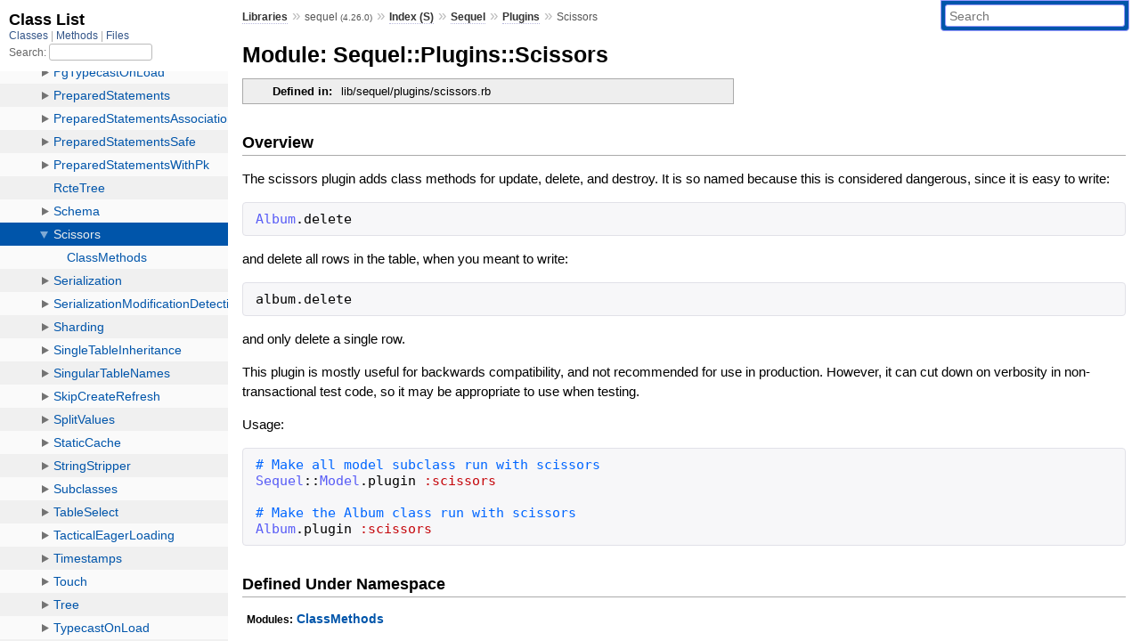

--- FILE ---
content_type: text/html; charset=utf-8
request_url: https://www.rubydoc.info/gems/sequel/4.26.0/Sequel/Plugins/Scissors
body_size: 2782
content:
<!DOCTYPE html>
<html>
  <head>
        <title>RubyDoc.info: 
      
  Module: Sequel::Plugins::Scissors
  
    – Documentation for sequel (4.26.0)
  
 – RubyDoc.info
</title>
<meta name="viewport" content="width=device-width, initial-scale=1.0">
<meta name="description" content="Documenting RubyGems, Stdlib, and GitHub Projects" />
  <meta name="robots" content="index, follow">
  <link rel="canonical" href="https://www.rubydoc.info/gems/sequel/4.26.0/Sequel/Plugins/Scissors">
  <meta property="og:title" content="RubyDoc.info: 
      
  Module: Sequel::Plugins::Scissors
  
    – Documentation for sequel (4.26.0)
  
 – RubyDoc.info
">
  <meta property="og:description" content="Documenting RubyGems, Stdlib, and GitHub Projects">
  <meta property="og:image" content="https://www.rubydoc.info/favicon.ico">
  <meta property="og:url" content="https://www.rubydoc.info/gems/sequel/4.26.0/Sequel/Plugins/Scissors">
  <meta property="og:type" content="website">

    
      <link rel="icon" href="/favicon.ico" type="image/png">
      <link rel="apple-touch-icon" href="/favicon.ico">
      <script type="importmap" data-turbo-track="reload">{
  "imports": {
    "application": "/assets/application-524bab28.js",
    "yard": "/assets/yard-781b1814.js",
    "@hotwired/turbo-rails": "/assets/turbo.min-ad2c7b86.js",
    "@hotwired/stimulus": "/assets/stimulus.min-4b1e420e.js",
    "@hotwired/stimulus-loading": "/assets/stimulus-loading-1fc53fe7.js",
    "controllers/application": "/assets/controllers/application-3affb389.js",
    "controllers": "/assets/controllers/index-ee64e1f1.js",
    "controllers/modal_controller": "/assets/controllers/modal_controller-b70d9f9e.js",
    "controllers/path_rewriter_controller": "/assets/controllers/path_rewriter_controller-608cb111.js",
    "controllers/path_saver_controller": "/assets/controllers/path_saver_controller-8ac37b05.js",
    "controllers/rewrite_link_controller": "/assets/controllers/rewrite_link_controller-0d0815e7.js"
  }
}</script>
<link rel="modulepreload" href="/assets/application-524bab28.js">
<link rel="modulepreload" href="/assets/yard-781b1814.js">
<link rel="modulepreload" href="/assets/turbo.min-ad2c7b86.js">
<link rel="modulepreload" href="/assets/stimulus.min-4b1e420e.js">
<link rel="modulepreload" href="/assets/stimulus-loading-1fc53fe7.js">
<link rel="modulepreload" href="/assets/controllers/application-3affb389.js">
<link rel="modulepreload" href="/assets/controllers/index-ee64e1f1.js">
<link rel="modulepreload" href="/assets/controllers/modal_controller-b70d9f9e.js">
<link rel="modulepreload" href="/assets/controllers/path_rewriter_controller-608cb111.js">
<link rel="modulepreload" href="/assets/controllers/path_saver_controller-8ac37b05.js">
<link rel="modulepreload" href="/assets/controllers/rewrite_link_controller-0d0815e7.js">
<script type="5d3719d94dd13f5283ab6e81-module">import "yard"</script>
      <link rel="stylesheet" href="/assets/css/style.css" type="text/css" media="screen" charset="utf-8" />
      <link rel="stylesheet" href="/assets/css/custom.css" type="text/css" media="screen" charset="utf-8" />
    <link rel="stylesheet" href="/assets/css/common.css" type="text/css" media="screen" charset="utf-8" />
      <!-- Google tag (gtag.js) -->
  <script async src="https://www.googletagmanager.com/gtag/js?id=G-DKFNF5C40V" type="5d3719d94dd13f5283ab6e81-text/javascript"></script>
  <script type="5d3719d94dd13f5283ab6e81-text/javascript">
    window.dataLayer = window.dataLayer || [];
    if (window.gtag) {
      setTimeout(() => {
        gtag('event', 'page_view', {
          page_title: document.title,
          page_location: window.location.href,
        });
      }, 1000);
    } else {
      function gtag(){dataLayer.push(arguments);}
      gtag('consent', 'update', {
      'ad_user_data': 'denied',
      'ad_personalization': 'denied',
      'ad_storage': 'denied',
      'analytics_storage': 'denied'
      });
      gtag('js', new Date());
      gtag('config', 'G-DKFNF5C40V');
    }
  </script>

  </head>
  <body>
    
<script type="5d3719d94dd13f5283ab6e81-text/javascript">
  window.yard_library_name = 'sequel';
  window.yard_library_version = '4.26.0';
</script>

  <link rel="stylesheet" href="/static/gems/sequel/4.26.0/css/style.css?1762808822" type="text/css" />

  <link rel="stylesheet" href="/static/gems/sequel/4.26.0/css/common.css?1762808822" type="text/css" />

  <link rel="stylesheet" href="/static/gems/sequel/4.26.0/css/custom.css?1762808822" type="text/css" />

<script type="5d3719d94dd13f5283ab6e81-text/javascript" charset="utf-8">
  pathId = "Sequel::Plugins::Scissors"
  relpath = '/';
  docsPrefix = '/gems/sequel/4.26.0';
  listPrefix = '/list/gems/sequel/4.26.0';
  searchPrefix = '/search/gems/sequel/4.26.0';
</script>


  <script type="5d3719d94dd13f5283ab6e81-text/javascript" charset="utf-8" src="/static/gems/sequel/4.26.0/js/jquery.js?1762808822"></script>

  <script type="5d3719d94dd13f5283ab6e81-text/javascript" charset="utf-8" src="/static/gems/sequel/4.26.0/js/app.js?1762808822"></script>

  <script type="5d3719d94dd13f5283ab6e81-text/javascript" charset="utf-8" src="/static/gems/sequel/4.26.0/js/autocomplete.js?1762808822"></script>

  <script type="5d3719d94dd13f5283ab6e81-text/javascript" charset="utf-8" src="/static/gems/sequel/4.26.0/js/rubydoc_custom.js?1746321791"></script>

<div class="nav_wrap">
  <iframe id="nav" src="/list/gems/sequel/4.26.0/class?1"></iframe>
  <div id="resizer"></div>
</div>
<div id="main" tabindex="-1">
  <div id="header">
    <form class="search" method="get" action="/search/gems/sequel/4.26.0">
  <input name="q" type="search" placeholder="Search" id="search_box" size="30" value="" />
</form>
<script type="5d3719d94dd13f5283ab6e81-text/javascript" charset="utf-8">
  $(function() {
    $('#search_box').autocomplete($('#search_box').parent().attr('action'), {
      width: 200,
      formatItem: function(item) {
        var values = item[0].split(",");
        return values[0] + (values[1] == '' ? "" : " <small>(" + values[1] + ")</small>");
      }
    }).result(function(event, item) {
      var values = item[0].split(",")
      $('#search_box').val(values[1]);
      location.href = values[3];
      return false;
    });
  });
</script>

<div id="menu">
  
    <a href="/gems" target="_top">Libraries</a> &raquo;
    <span class="title">sequel <small>(4.26.0)</small></span>
  
  
    &raquo;
    <a href="/gems/sequel/4.26.0/index">Index (S)</a> &raquo;
    <span class='title'><span class='object_link'><a href="/gems/sequel/4.26.0/Sequel" title="Sequel (module)">Sequel</a></span></span> &raquo; <span class='title'><span class='object_link'><a href="/gems/sequel/4.26.0/Sequel/Plugins" title="Sequel::Plugins (module)">Plugins</a></span></span>
     &raquo; 
    <span class='title'>Scissors</span>
  
</div>

    <div id="search">
  
    <a class="full_list_link" id="class_list_link"
        href="/list/gems/sequel/4.26.0/class">

        <svg width="24" height="24">
          <rect x="0" y="4" width="24" height="4" rx="1" ry="1"></rect>
          <rect x="0" y="12" width="24" height="4" rx="1" ry="1"></rect>
          <rect x="0" y="20" width="24" height="4" rx="1" ry="1"></rect>
        </svg>
    </a>
  
</div>
    <div class="clear"></div>
  </div>
  <div id="content"><h1>Module: Sequel::Plugins::Scissors
  
  
  
</h1>
<div class="box_info">
  

  
  
  
  
  

  

  
  <dl>
    <dt>Defined in:</dt>
    <dd>lib/sequel/plugins/scissors.rb</dd>
  </dl>
  
</div>

<h2>Overview</h2><div class="docstring">
  <div class="discussion">
    
<p>The scissors plugin adds class methods for update, delete, and destroy. It is so named because this is considered dangerous, since it is easy to write:</p>

<pre class="code ruby"><code class="ruby"><span class='rubyid_Album constant id'>Album</span><span class='dot token'>.</span><span class='rubyid_delete identifier id'>delete</span>
</code></pre>

<p>and delete all rows in the table, when you meant to write:</p>

<pre class="code ruby"><code class="ruby"><span class='rubyid_album identifier id'>album</span><span class='dot token'>.</span><span class='rubyid_delete identifier id'>delete</span>
</code></pre>

<p>and only delete a single row.</p>

<p>This plugin is mostly useful for backwards compatibility, and not recommended for use in production.  However, it can cut down on verbosity in non-transactional test code, so it may be appropriate to use when testing.</p>

<p>Usage:</p>

<pre class="code ruby"><code class="ruby"><span class='comment val'># Make all model subclass run with scissors</span>
<span class='rubyid_Sequel constant id'>Sequel</span><span class='colon2 op'>::</span><span class='rubyid_Model constant id'>Model</span><span class='dot token'>.</span><span class='rubyid_plugin identifier id'>plugin</span> <span class='symbol val'>:scissors</span>

<span class='comment val'># Make the Album class run with scissors</span>
<span class='rubyid_Album constant id'>Album</span><span class='dot token'>.</span><span class='rubyid_plugin identifier id'>plugin</span> <span class='symbol val'>:scissors</span>
</code></pre>


  </div>
</div>
<div class="tags">
  

</div><h2>Defined Under Namespace</h2>
<p class="children">
  
    
      <strong class="modules">Modules:</strong> <span class='object_link'><a href="/gems/sequel/4.26.0/Sequel/Plugins/Scissors/ClassMethods" title="Sequel::Plugins::Scissors::ClassMethods (module)">ClassMethods</a></span>
    
  
    
  
</p>









</div>
  <div id="footer">
  Generated on Thu Nov 13 22:25:04 2025 by
  <a href="https://yardoc.org" title="Yay! A Ruby Documentation Tool" target="_parent">yard</a>
  0.9.37 (ruby-3.4.3).
</div>

</div>


  <script src="/cdn-cgi/scripts/7d0fa10a/cloudflare-static/rocket-loader.min.js" data-cf-settings="5d3719d94dd13f5283ab6e81-|49" defer></script><script defer src="https://static.cloudflareinsights.com/beacon.min.js/vcd15cbe7772f49c399c6a5babf22c1241717689176015" integrity="sha512-ZpsOmlRQV6y907TI0dKBHq9Md29nnaEIPlkf84rnaERnq6zvWvPUqr2ft8M1aS28oN72PdrCzSjY4U6VaAw1EQ==" data-cf-beacon='{"version":"2024.11.0","token":"9f9e821d93554a138f3a1020b738c77e","r":1,"server_timing":{"name":{"cfCacheStatus":true,"cfEdge":true,"cfExtPri":true,"cfL4":true,"cfOrigin":true,"cfSpeedBrain":true},"location_startswith":null}}' crossorigin="anonymous"></script>
</body>
</html>


--- FILE ---
content_type: text/html; charset=utf-8
request_url: https://www.rubydoc.info/list/gems/sequel/4.26.0/class?1
body_size: 17440
content:
<!DOCTYPE html>
<html>
  <head>
        <title>RubyDoc.info: 
      Class List – RubyDoc.info
</title>
<meta name="viewport" content="width=device-width, initial-scale=1.0">
<meta name="description" content="Documenting RubyGems, Stdlib, and GitHub Projects" />
  <meta name="robots" content="index, follow">
  <link rel="canonical" href="https://www.rubydoc.info/list/gems/sequel/4.26.0/class?1">
  <meta property="og:title" content="RubyDoc.info: 
      Class List – RubyDoc.info
">
  <meta property="og:description" content="Documenting RubyGems, Stdlib, and GitHub Projects">
  <meta property="og:image" content="https://www.rubydoc.info/favicon.ico?1">
  <meta property="og:url" content="https://www.rubydoc.info/list/gems/sequel/4.26.0/class?1">
  <meta property="og:type" content="website">

    
      <link rel="stylesheet" href="/assets/css/full_list.css" type="text/css" media="screen" charset="utf-8" />
    <link rel="stylesheet" href="/assets/css/common.css" type="text/css" media="screen" charset="utf-8" />
      <!-- Google tag (gtag.js) -->
  <script async src="https://www.googletagmanager.com/gtag/js?id=G-DKFNF5C40V" type="5bb788cc95d1efa489eea315-text/javascript"></script>
  <script type="5bb788cc95d1efa489eea315-text/javascript">
    window.dataLayer = window.dataLayer || [];
    if (window.gtag) {
      setTimeout(() => {
        gtag('event', 'page_view', {
          page_title: document.title,
          page_location: window.location.href,
        });
      }, 1000);
    } else {
      function gtag(){dataLayer.push(arguments);}
      gtag('consent', 'update', {
      'ad_user_data': 'denied',
      'ad_personalization': 'denied',
      'ad_storage': 'denied',
      'analytics_storage': 'denied'
      });
      gtag('js', new Date());
      gtag('config', 'G-DKFNF5C40V');
    }
  </script>

  </head>
  <body>
    

  <link rel="stylesheet" href="/static/gems/sequel/4.26.0/css/full_list.css?1762808822" type="text/css" media="screen" />

  <link rel="stylesheet" href="/static/gems/sequel/4.26.0/css/common.css?1762808822" type="text/css" media="screen" />


  <script type="5bb788cc95d1efa489eea315-text/javascript" charset="utf-8" src="/static/gems/sequel/4.26.0/js/jquery.js?1762808822"></script>

  <script type="5bb788cc95d1efa489eea315-text/javascript" charset="utf-8" src="/static/gems/sequel/4.26.0/js/full_list.js?1762808822"></script>

<base id="base_target" target="_parent" />
<div id="content">
  <div class="fixed_header">
    <h1 id="full_list_header">Class List</h1>
    <div id="full_list_nav">
      
        <span><a target="_self" href="/list/gems/sequel/4.26.0/class">
            Classes
          </a></span>
      
        <span><a target="_self" href="/list/gems/sequel/4.26.0/method">
            Methods
          </a></span>
      
        <span><a target="_self" href="/list/gems/sequel/4.26.0/file">
            Files
          </a></span>
      
    </div>
    <div id="search">
      <label for="search-class">Search:</label>
      <input id="search-class" type="text" />
    </div>
  </div>
  <ul id="full_list" class="class">
    <li id="object_" class="odd"><div class="item" style="padding-left:30px"><span class='object_link'><a href="/gems/sequel/4.26.0/toplevel" title="Top Level Namespace (root)">Top Level Namespace</a></span></div></li>
<li id='object_Array' class='even'><div class='item' style='padding-left:30px'><span class='object_link'><a href="/gems/sequel/4.26.0/Array" title="Array (class)">Array</a></span> &lt; Object<small class='search_info'>Top Level Namespace</small></div></li><li id='object_FalseClass' class='odd'><div class='item' style='padding-left:30px'><span class='object_link'><a href="/gems/sequel/4.26.0/FalseClass" title="FalseClass (class)">FalseClass</a></span> &lt; Object<small class='search_info'>Top Level Namespace</small></div></li><li id='object_Hash' class='even'><div class='item' style='padding-left:30px'><span class='object_link'><a href="/gems/sequel/4.26.0/Hash" title="Hash (class)">Hash</a></span> &lt; Object<small class='search_info'>Top Level Namespace</small></div></li><li id='object_NilClass' class='odd'><div class='item' style='padding-left:30px'><span class='object_link'><a href="/gems/sequel/4.26.0/NilClass" title="NilClass (class)">NilClass</a></span> &lt; Object<small class='search_info'>Top Level Namespace</small></div></li><li id='object_Numeric' class='even'><div class='item' style='padding-left:30px'><span class='object_link'><a href="/gems/sequel/4.26.0/Numeric" title="Numeric (class)">Numeric</a></span> &lt; Object<small class='search_info'>Top Level Namespace</small></div></li><li id='object_Object' class='odd'><div class='item' style='padding-left:30px'><span class='object_link'><a href="/gems/sequel/4.26.0/Object" title="Object (class)">Object</a></span> &lt; BasicObject<small class='search_info'>Top Level Namespace</small></div></li><li id='object_Range' class='even'><div class='item' style='padding-left:30px'><span class='object_link'><a href="/gems/sequel/4.26.0/Range" title="Range (class)">Range</a></span> &lt; Object<small class='search_info'>Top Level Namespace</small></div></li><li id='object_Sequel' class='odd'><div class='item' style='padding-left:30px'><a tabindex='0' class='toggle' role='button' aria-label='Sequel child nodes' aria-expanded='false' aria-controls='object_Sequel'></a> <span class='object_link'><a href="/gems/sequel/4.26.0/Sequel" title="Sequel (module)">Sequel</a></span><small class='search_info'>Top Level Namespace</small></div><div aria-labelledby='object_Sequel'><ul><li id='object_Sequel::ADO' class='collapsed even'><div class='item' style='padding-left:45px'><a tabindex='0' class='toggle' role='button' aria-label='ADO child nodes' aria-expanded='false' aria-controls='object_Sequel::ADO'></a> <span class='object_link'><a href="/gems/sequel/4.26.0/Sequel/ADO" title="Sequel::ADO (module)">ADO</a></span><small class='search_info'>Sequel</small></div><div aria-labelledby='object_Sequel::ADO'><ul><li id='object_Sequel::ADO::Access' class='collapsed'><div class='item' style='padding-left:60px'><a tabindex='0' class='toggle' role='button' aria-label='Access child nodes' aria-expanded='false' aria-controls='object_Sequel::ADO::Access'></a> <span class='object_link'><a href="/gems/sequel/4.26.0/Sequel/ADO/Access" title="Sequel::ADO::Access (module)">Access</a></span><small class='search_info'>Sequel::ADO</small></div><div aria-labelledby='object_Sequel::ADO::Access'><ul><li id='object_Sequel::ADO::Access::AdoSchema' class='collapsed'><div class='item' style='padding-left:75px'><a tabindex='0' class='toggle' role='button' aria-label='AdoSchema child nodes' aria-expanded='false' aria-controls='object_Sequel::ADO::Access::AdoSchema'></a> <span class='object_link'><a href="/gems/sequel/4.26.0/Sequel/ADO/Access/AdoSchema" title="Sequel::ADO::Access::AdoSchema (class)">AdoSchema</a></span> &lt; Object<small class='search_info'>Sequel::ADO::Access</small></div><div aria-labelledby='object_Sequel::ADO::Access::AdoSchema'><ul><li id='object_Sequel::ADO::Access::AdoSchema::Column' class='collapsed'><div class='item' style='padding-left:90px'><span class='object_link'><a href="/gems/sequel/4.26.0/Sequel/ADO/Access/AdoSchema/Column" title="Sequel::ADO::Access::AdoSchema::Column (class)">Column</a></span> &lt; Object<small class='search_info'>Sequel::ADO::Access::AdoSchema</small></div></li></ul></div></li><li id='object_Sequel::ADO::Access::DatabaseMethods' class='collapsed'><div class='item' style='padding-left:75px'><span class='object_link'><a href="/gems/sequel/4.26.0/Sequel/ADO/Access/DatabaseMethods" title="Sequel::ADO::Access::DatabaseMethods (module)">DatabaseMethods</a></span><small class='search_info'>Sequel::ADO::Access</small></div></li><li id='object_Sequel::ADO::Access::Dataset' class='collapsed'><div class='item' style='padding-left:75px'><span class='object_link'><a href="/gems/sequel/4.26.0/Sequel/ADO/Access/Dataset" title="Sequel::ADO::Access::Dataset (class)">Dataset</a></span> &lt; Dataset<small class='search_info'>Sequel::ADO::Access</small></div></li></ul></div></li><li id='object_Sequel::ADO::Database' class='collapsed'><div class='item' style='padding-left:60px'><span class='object_link'><a href="/gems/sequel/4.26.0/Sequel/ADO/Database" title="Sequel::ADO::Database (class)">Database</a></span> &lt; Database<small class='search_info'>Sequel::ADO</small></div></li><li id='object_Sequel::ADO::Dataset' class='collapsed'><div class='item' style='padding-left:60px'><span class='object_link'><a href="/gems/sequel/4.26.0/Sequel/ADO/Dataset" title="Sequel::ADO::Dataset (class)">Dataset</a></span> &lt; Dataset<small class='search_info'>Sequel::ADO</small></div></li><li id='object_Sequel::ADO::MSSQL' class='collapsed'><div class='item' style='padding-left:60px'><a tabindex='0' class='toggle' role='button' aria-label='MSSQL child nodes' aria-expanded='false' aria-controls='object_Sequel::ADO::MSSQL'></a> <span class='object_link'><a href="/gems/sequel/4.26.0/Sequel/ADO/MSSQL" title="Sequel::ADO::MSSQL (module)">MSSQL</a></span><small class='search_info'>Sequel::ADO</small></div><div aria-labelledby='object_Sequel::ADO::MSSQL'><ul><li id='object_Sequel::ADO::MSSQL::DatabaseMethods' class='collapsed'><div class='item' style='padding-left:75px'><span class='object_link'><a href="/gems/sequel/4.26.0/Sequel/ADO/MSSQL/DatabaseMethods" title="Sequel::ADO::MSSQL::DatabaseMethods (module)">DatabaseMethods</a></span><small class='search_info'>Sequel::ADO::MSSQL</small></div></li><li id='object_Sequel::ADO::MSSQL::Dataset' class='collapsed'><div class='item' style='padding-left:75px'><span class='object_link'><a href="/gems/sequel/4.26.0/Sequel/ADO/MSSQL/Dataset" title="Sequel::ADO::MSSQL::Dataset (class)">Dataset</a></span> &lt; Dataset<small class='search_info'>Sequel::ADO::MSSQL</small></div></li></ul></div></li></ul></div></li><li id='object_Sequel::ASTTransformer' class='collapsed odd'><div class='item' style='padding-left:45px'><span class='object_link'><a href="/gems/sequel/4.26.0/Sequel/ASTTransformer" title="Sequel::ASTTransformer (class)">ASTTransformer</a></span> &lt; Object<small class='search_info'>Sequel</small></div></li><li id='object_Sequel::Access' class='collapsed even'><div class='item' style='padding-left:45px'><a tabindex='0' class='toggle' role='button' aria-label='Access child nodes' aria-expanded='false' aria-controls='object_Sequel::Access'></a> <span class='object_link'><a href="/gems/sequel/4.26.0/Sequel/Access" title="Sequel::Access (module)">Access</a></span><small class='search_info'>Sequel</small></div><div aria-labelledby='object_Sequel::Access'><ul><li id='object_Sequel::Access::DatabaseMethods' class='collapsed'><div class='item' style='padding-left:60px'><span class='object_link'><a href="/gems/sequel/4.26.0/Sequel/Access/DatabaseMethods" title="Sequel::Access::DatabaseMethods (module)">DatabaseMethods</a></span><small class='search_info'>Sequel::Access</small></div></li><li id='object_Sequel::Access::DatasetMethods' class='collapsed'><div class='item' style='padding-left:60px'><span class='object_link'><a href="/gems/sequel/4.26.0/Sequel/Access/DatasetMethods" title="Sequel::Access::DatasetMethods (module)">DatasetMethods</a></span><small class='search_info'>Sequel::Access</small></div></li></ul></div></li><li id='object_Sequel::Amalgalite' class='collapsed odd'><div class='item' style='padding-left:45px'><a tabindex='0' class='toggle' role='button' aria-label='Amalgalite child nodes' aria-expanded='false' aria-controls='object_Sequel::Amalgalite'></a> <span class='object_link'><a href="/gems/sequel/4.26.0/Sequel/Amalgalite" title="Sequel::Amalgalite (module)">Amalgalite</a></span><small class='search_info'>Sequel</small></div><div aria-labelledby='object_Sequel::Amalgalite'><ul><li id='object_Sequel::Amalgalite::Database' class='collapsed'><div class='item' style='padding-left:60px'><span class='object_link'><a href="/gems/sequel/4.26.0/Sequel/Amalgalite/Database" title="Sequel::Amalgalite::Database (class)">Database</a></span> &lt; Database<small class='search_info'>Sequel::Amalgalite</small></div></li><li id='object_Sequel::Amalgalite::Dataset' class='collapsed'><div class='item' style='padding-left:60px'><span class='object_link'><a href="/gems/sequel/4.26.0/Sequel/Amalgalite/Dataset" title="Sequel::Amalgalite::Dataset (class)">Dataset</a></span> &lt; Dataset<small class='search_info'>Sequel::Amalgalite</small></div></li><li id='object_Sequel::Amalgalite::SequelTypeMap' class='collapsed'><div class='item' style='padding-left:60px'><span class='object_link'><a href="/gems/sequel/4.26.0/Sequel/Amalgalite/SequelTypeMap" title="Sequel::Amalgalite::SequelTypeMap (class)">SequelTypeMap</a></span> &lt; DefaultMap<small class='search_info'>Sequel::Amalgalite</small></div></li></ul></div></li><li id='object_Sequel::ArbitraryServers' class='collapsed even'><div class='item' style='padding-left:45px'><span class='object_link'><a href="/gems/sequel/4.26.0/Sequel/ArbitraryServers" title="Sequel::ArbitraryServers (module)">ArbitraryServers</a></span><small class='search_info'>Sequel</small></div></li><li id='object_Sequel::BasicObject' class='collapsed odd'><div class='item' style='padding-left:45px'><span class='object_link'><a href="/gems/sequel/4.26.0/Sequel/BasicObject" title="Sequel::BasicObject (class)">BasicObject</a></span> &lt; BasicObject<small class='search_info'>Sequel</small></div></li><li id='object_Sequel::ColumnsIntrospection' class='collapsed even'><div class='item' style='padding-left:45px'><span class='object_link'><a href="/gems/sequel/4.26.0/Sequel/ColumnsIntrospection" title="Sequel::ColumnsIntrospection (module)">ColumnsIntrospection</a></span><small class='search_info'>Sequel</small></div></li><li id='object_Sequel::ConnectionPool' class='collapsed odd'><div class='item' style='padding-left:45px'><a tabindex='0' class='toggle' role='button' aria-label='ConnectionPool child nodes' aria-expanded='false' aria-controls='object_Sequel::ConnectionPool'></a> <span class='object_link'><a href="/gems/sequel/4.26.0/Sequel/ConnectionPool" title="Sequel::ConnectionPool (class)">ConnectionPool</a></span> &lt; Object<small class='search_info'>Sequel</small></div><div aria-labelledby='object_Sequel::ConnectionPool'><ul><li id='object_Sequel::ConnectionPool::ClassMethods' class='collapsed'><div class='item' style='padding-left:60px'><span class='object_link'><a href="/gems/sequel/4.26.0/Sequel/ConnectionPool/ClassMethods" title="Sequel::ConnectionPool::ClassMethods (module)">ClassMethods</a></span><small class='search_info'>Sequel::ConnectionPool</small></div></li></ul></div></li><li id='object_Sequel::ConnectionValidator' class='collapsed even'><div class='item' style='padding-left:45px'><a tabindex='0' class='toggle' role='button' aria-label='ConnectionValidator child nodes' aria-expanded='false' aria-controls='object_Sequel::ConnectionValidator'></a> <span class='object_link'><a href="/gems/sequel/4.26.0/Sequel/ConnectionValidator" title="Sequel::ConnectionValidator (module)">ConnectionValidator</a></span><small class='search_info'>Sequel</small></div><div aria-labelledby='object_Sequel::ConnectionValidator'><ul><li id='object_Sequel::ConnectionValidator::Retry' class='collapsed'><div class='item' style='padding-left:60px'><span class='object_link'><a href="/gems/sequel/4.26.0/Sequel/ConnectionValidator/Retry" title="Sequel::ConnectionValidator::Retry (class)">Retry</a></span> &lt; Error<small class='search_info'>Sequel::ConnectionValidator</small></div></li></ul></div></li><li id='object_Sequel::ConstraintValidations' class='collapsed odd'><div class='item' style='padding-left:45px'><a tabindex='0' class='toggle' role='button' aria-label='ConstraintValidations child nodes' aria-expanded='false' aria-controls='object_Sequel::ConstraintValidations'></a> <span class='object_link'><a href="/gems/sequel/4.26.0/Sequel/ConstraintValidations" title="Sequel::ConstraintValidations (module)">ConstraintValidations</a></span><small class='search_info'>Sequel</small></div><div aria-labelledby='object_Sequel::ConstraintValidations'><ul><li id='object_Sequel::ConstraintValidations::AlterTableGeneratorMethods' class='collapsed'><div class='item' style='padding-left:60px'><span class='object_link'><a href="/gems/sequel/4.26.0/Sequel/ConstraintValidations/AlterTableGeneratorMethods" title="Sequel::ConstraintValidations::AlterTableGeneratorMethods (module)">AlterTableGeneratorMethods</a></span><small class='search_info'>Sequel::ConstraintValidations</small></div></li><li id='object_Sequel::ConstraintValidations::CreateTableGeneratorMethods' class='collapsed'><div class='item' style='padding-left:60px'><span class='object_link'><a href="/gems/sequel/4.26.0/Sequel/ConstraintValidations/CreateTableGeneratorMethods" title="Sequel::ConstraintValidations::CreateTableGeneratorMethods (module)">CreateTableGeneratorMethods</a></span><small class='search_info'>Sequel::ConstraintValidations</small></div></li><li id='object_Sequel::ConstraintValidations::Generator' class='collapsed'><div class='item' style='padding-left:60px'><span class='object_link'><a href="/gems/sequel/4.26.0/Sequel/ConstraintValidations/Generator" title="Sequel::ConstraintValidations::Generator (class)">Generator</a></span> &lt; Object<small class='search_info'>Sequel::ConstraintValidations</small></div></li></ul></div></li><li id='object_Sequel::CoreRefinements' class='collapsed even'><div class='item' style='padding-left:45px'><span class='object_link'><a href="/gems/sequel/4.26.0/Sequel/CoreRefinements" title="Sequel::CoreRefinements (module)">CoreRefinements</a></span><small class='search_info'>Sequel</small></div></li><li id='object_Sequel::Cubrid' class='collapsed odd'><div class='item' style='padding-left:45px'><a tabindex='0' class='toggle' role='button' aria-label='Cubrid child nodes' aria-expanded='false' aria-controls='object_Sequel::Cubrid'></a> <span class='object_link'><a href="/gems/sequel/4.26.0/Sequel/Cubrid" title="Sequel::Cubrid (module)">Cubrid</a></span><small class='search_info'>Sequel</small></div><div aria-labelledby='object_Sequel::Cubrid'><ul><li id='object_Sequel::Cubrid::Database' class='collapsed'><div class='item' style='padding-left:60px'><span class='object_link'><a href="/gems/sequel/4.26.0/Sequel/Cubrid/Database" title="Sequel::Cubrid::Database (class)">Database</a></span> &lt; Database<small class='search_info'>Sequel::Cubrid</small></div></li><li id='object_Sequel::Cubrid::DatabaseMethods' class='collapsed'><div class='item' style='padding-left:60px'><span class='object_link'><a href="/gems/sequel/4.26.0/Sequel/Cubrid/DatabaseMethods" title="Sequel::Cubrid::DatabaseMethods (module)">DatabaseMethods</a></span><small class='search_info'>Sequel::Cubrid</small></div></li><li id='object_Sequel::Cubrid::Dataset' class='collapsed'><div class='item' style='padding-left:60px'><span class='object_link'><a href="/gems/sequel/4.26.0/Sequel/Cubrid/Dataset" title="Sequel::Cubrid::Dataset (class)">Dataset</a></span> &lt; Dataset<small class='search_info'>Sequel::Cubrid</small></div></li><li id='object_Sequel::Cubrid::DatasetMethods' class='collapsed'><div class='item' style='padding-left:60px'><span class='object_link'><a href="/gems/sequel/4.26.0/Sequel/Cubrid/DatasetMethods" title="Sequel::Cubrid::DatasetMethods (module)">DatasetMethods</a></span><small class='search_info'>Sequel::Cubrid</small></div></li></ul></div></li><li id='object_Sequel::CurrentDateTimeTimestamp' class='collapsed even'><div class='item' style='padding-left:45px'><a tabindex='0' class='toggle' role='button' aria-label='CurrentDateTimeTimestamp child nodes' aria-expanded='false' aria-controls='object_Sequel::CurrentDateTimeTimestamp'></a> <span class='object_link'><a href="/gems/sequel/4.26.0/Sequel/CurrentDateTimeTimestamp" title="Sequel::CurrentDateTimeTimestamp (module)">CurrentDateTimeTimestamp</a></span><small class='search_info'>Sequel</small></div><div aria-labelledby='object_Sequel::CurrentDateTimeTimestamp'><ul><li id='object_Sequel::CurrentDateTimeTimestamp::DatasetMethods' class='collapsed'><div class='item' style='padding-left:60px'><span class='object_link'><a href="/gems/sequel/4.26.0/Sequel/CurrentDateTimeTimestamp/DatasetMethods" title="Sequel::CurrentDateTimeTimestamp::DatasetMethods (module)">DatasetMethods</a></span><small class='search_info'>Sequel::CurrentDateTimeTimestamp</small></div></li><li id='object_Sequel::CurrentDateTimeTimestamp::DateTime' class='collapsed'><div class='item' style='padding-left:60px'><span class='object_link'><a href="/gems/sequel/4.26.0/Sequel/CurrentDateTimeTimestamp/DateTime" title="Sequel::CurrentDateTimeTimestamp::DateTime (class)">DateTime</a></span> &lt; DateTime<small class='search_info'>Sequel::CurrentDateTimeTimestamp</small></div></li><li id='object_Sequel::CurrentDateTimeTimestamp::Time' class='collapsed'><div class='item' style='padding-left:60px'><span class='object_link'><a href="/gems/sequel/4.26.0/Sequel/CurrentDateTimeTimestamp/Time" title="Sequel::CurrentDateTimeTimestamp::Time (class)">Time</a></span> &lt; Time<small class='search_info'>Sequel::CurrentDateTimeTimestamp</small></div></li></ul></div></li><li id='object_Sequel::DB2' class='collapsed odd'><div class='item' style='padding-left:45px'><a tabindex='0' class='toggle' role='button' aria-label='DB2 child nodes' aria-expanded='false' aria-controls='object_Sequel::DB2'></a> <span class='object_link'><a href="/gems/sequel/4.26.0/Sequel/DB2" title="Sequel::DB2 (module)">DB2</a></span><small class='search_info'>Sequel</small></div><div aria-labelledby='object_Sequel::DB2'><ul><li id='object_Sequel::DB2::DatabaseMethods' class='collapsed'><div class='item' style='padding-left:60px'><span class='object_link'><a href="/gems/sequel/4.26.0/Sequel/DB2/DatabaseMethods" title="Sequel::DB2::DatabaseMethods (module)">DatabaseMethods</a></span><small class='search_info'>Sequel::DB2</small></div></li><li id='object_Sequel::DB2::DatasetMethods' class='collapsed'><div class='item' style='padding-left:60px'><span class='object_link'><a href="/gems/sequel/4.26.0/Sequel/DB2/DatasetMethods" title="Sequel::DB2::DatasetMethods (module)">DatasetMethods</a></span><small class='search_info'>Sequel::DB2</small></div></li></ul></div></li><li id='object_Sequel::DataObjects' class='collapsed even'><div class='item' style='padding-left:45px'><a tabindex='0' class='toggle' role='button' aria-label='DataObjects child nodes' aria-expanded='false' aria-controls='object_Sequel::DataObjects'></a> <span class='object_link'><a href="/gems/sequel/4.26.0/Sequel/DataObjects" title="Sequel::DataObjects (module)">DataObjects</a></span><small class='search_info'>Sequel</small></div><div aria-labelledby='object_Sequel::DataObjects'><ul><li id='object_Sequel::DataObjects::Database' class='collapsed'><div class='item' style='padding-left:60px'><span class='object_link'><a href="/gems/sequel/4.26.0/Sequel/DataObjects/Database" title="Sequel::DataObjects::Database (class)">Database</a></span> &lt; Database<small class='search_info'>Sequel::DataObjects</small></div></li><li id='object_Sequel::DataObjects::Dataset' class='collapsed'><div class='item' style='padding-left:60px'><span class='object_link'><a href="/gems/sequel/4.26.0/Sequel/DataObjects/Dataset" title="Sequel::DataObjects::Dataset (class)">Dataset</a></span> &lt; Dataset<small class='search_info'>Sequel::DataObjects</small></div></li><li id='object_Sequel::DataObjects::MySQL' class='collapsed'><div class='item' style='padding-left:60px'><a tabindex='0' class='toggle' role='button' aria-label='MySQL child nodes' aria-expanded='false' aria-controls='object_Sequel::DataObjects::MySQL'></a> <span class='object_link'><a href="/gems/sequel/4.26.0/Sequel/DataObjects/MySQL" title="Sequel::DataObjects::MySQL (module)">MySQL</a></span><small class='search_info'>Sequel::DataObjects</small></div><div aria-labelledby='object_Sequel::DataObjects::MySQL'><ul><li id='object_Sequel::DataObjects::MySQL::DatabaseMethods' class='collapsed'><div class='item' style='padding-left:75px'><span class='object_link'><a href="/gems/sequel/4.26.0/Sequel/DataObjects/MySQL/DatabaseMethods" title="Sequel::DataObjects::MySQL::DatabaseMethods (module)">DatabaseMethods</a></span><small class='search_info'>Sequel::DataObjects::MySQL</small></div></li><li id='object_Sequel::DataObjects::MySQL::Dataset' class='collapsed'><div class='item' style='padding-left:75px'><span class='object_link'><a href="/gems/sequel/4.26.0/Sequel/DataObjects/MySQL/Dataset" title="Sequel::DataObjects::MySQL::Dataset (class)">Dataset</a></span> &lt; Dataset<small class='search_info'>Sequel::DataObjects::MySQL</small></div></li></ul></div></li><li id='object_Sequel::DataObjects::Postgres' class='collapsed'><div class='item' style='padding-left:60px'><a tabindex='0' class='toggle' role='button' aria-label='Postgres child nodes' aria-expanded='false' aria-controls='object_Sequel::DataObjects::Postgres'></a> <span class='object_link'><a href="/gems/sequel/4.26.0/Sequel/DataObjects/Postgres" title="Sequel::DataObjects::Postgres (module)">Postgres</a></span><small class='search_info'>Sequel::DataObjects</small></div><div aria-labelledby='object_Sequel::DataObjects::Postgres'><ul><li id='object_Sequel::DataObjects::Postgres::DatabaseMethods' class='collapsed'><div class='item' style='padding-left:75px'><span class='object_link'><a href="/gems/sequel/4.26.0/Sequel/DataObjects/Postgres/DatabaseMethods" title="Sequel::DataObjects::Postgres::DatabaseMethods (module)">DatabaseMethods</a></span><small class='search_info'>Sequel::DataObjects::Postgres</small></div></li></ul></div></li><li id='object_Sequel::DataObjects::SQLite' class='collapsed'><div class='item' style='padding-left:60px'><a tabindex='0' class='toggle' role='button' aria-label='SQLite child nodes' aria-expanded='false' aria-controls='object_Sequel::DataObjects::SQLite'></a> <span class='object_link'><a href="/gems/sequel/4.26.0/Sequel/DataObjects/SQLite" title="Sequel::DataObjects::SQLite (module)">SQLite</a></span><small class='search_info'>Sequel::DataObjects</small></div><div aria-labelledby='object_Sequel::DataObjects::SQLite'><ul><li id='object_Sequel::DataObjects::SQLite::DatabaseMethods' class='collapsed'><div class='item' style='padding-left:75px'><span class='object_link'><a href="/gems/sequel/4.26.0/Sequel/DataObjects/SQLite/DatabaseMethods" title="Sequel::DataObjects::SQLite::DatabaseMethods (module)">DatabaseMethods</a></span><small class='search_info'>Sequel::DataObjects::SQLite</small></div></li></ul></div></li></ul></div></li><li id='object_Sequel::Database' class='collapsed odd'><div class='item' style='padding-left:45px'><a tabindex='0' class='toggle' role='button' aria-label='Database child nodes' aria-expanded='false' aria-controls='object_Sequel::Database'></a> <span class='object_link'><a href="/gems/sequel/4.26.0/Sequel/Database" title="Sequel::Database (class)">Database</a></span> &lt; Object<small class='search_info'>Sequel</small></div><div aria-labelledby='object_Sequel::Database'><ul><li id='object_Sequel::Database::FromBlock' class='collapsed'><div class='item' style='padding-left:60px'><span class='object_link'><a href="/gems/sequel/4.26.0/Sequel/Database/FromBlock" title="Sequel::Database::FromBlock (module)">FromBlock</a></span><small class='search_info'>Sequel::Database</small></div></li><li id='object_Sequel::Database::ResetIdentifierMangling' class='collapsed'><div class='item' style='padding-left:60px'><span class='object_link'><a href="/gems/sequel/4.26.0/Sequel/Database/ResetIdentifierMangling" title="Sequel::Database::ResetIdentifierMangling (module)">ResetIdentifierMangling</a></span><small class='search_info'>Sequel::Database</small></div></li><li id='object_Sequel::Database::SplitAlterTable' class='collapsed'><div class='item' style='padding-left:60px'><span class='object_link'><a href="/gems/sequel/4.26.0/Sequel/Database/SplitAlterTable" title="Sequel::Database::SplitAlterTable (module)">SplitAlterTable</a></span><small class='search_info'>Sequel::Database</small></div></li></ul></div></li><li id='object_Sequel::DatabaseError' class='collapsed even'><div class='item' style='padding-left:45px'><span class='object_link'><a href="/gems/sequel/4.26.0/Sequel/DatabaseError" title="Sequel::DatabaseError (class)">DatabaseError</a></span> &lt; Object<small class='search_info'>Sequel</small></div></li><li id='object_Sequel::DatabaseQuery' class='collapsed odd'><div class='item' style='padding-left:45px'><span class='object_link'><a href="/gems/sequel/4.26.0/Sequel/DatabaseQuery" title="Sequel::DatabaseQuery (module)">DatabaseQuery</a></span><small class='search_info'>Sequel</small></div></li><li id='object_Sequel::Dataset' class='collapsed even'><div class='item' style='padding-left:45px'><a tabindex='0' class='toggle' role='button' aria-label='Dataset child nodes' aria-expanded='false' aria-controls='object_Sequel::Dataset'></a> <span class='object_link'><a href="/gems/sequel/4.26.0/Sequel/Dataset" title="Sequel::Dataset (class)">Dataset</a></span> &lt; Object<small class='search_info'>Sequel</small></div><div aria-labelledby='object_Sequel::Dataset'><ul><li id='object_Sequel::Dataset::ArgumentMapper' class='collapsed'><div class='item' style='padding-left:60px'><span class='object_link'><a href="/gems/sequel/4.26.0/Sequel/Dataset/ArgumentMapper" title="Sequel::Dataset::ArgumentMapper (module)">ArgumentMapper</a></span><small class='search_info'>Sequel::Dataset</small></div></li><li id='object_Sequel::Dataset::DatasetSourceAlias' class='collapsed'><div class='item' style='padding-left:60px'><span class='object_link'><a href="/gems/sequel/4.26.0/Sequel/Dataset/DatasetSourceAlias" title="Sequel::Dataset::DatasetSourceAlias (module)">DatasetSourceAlias</a></span><small class='search_info'>Sequel::Dataset</small></div></li><li id='object_Sequel::Dataset::NullDataset' class='collapsed'><div class='item' style='padding-left:60px'><span class='object_link'><a href="/gems/sequel/4.26.0/Sequel/Dataset/NullDataset" title="Sequel::Dataset::NullDataset (module)">NullDataset</a></span><small class='search_info'>Sequel::Dataset</small></div></li><li id='object_Sequel::Dataset::Nullifiable' class='collapsed'><div class='item' style='padding-left:60px'><span class='object_link'><a href="/gems/sequel/4.26.0/Sequel/Dataset/Nullifiable" title="Sequel::Dataset::Nullifiable (module)">Nullifiable</a></span><small class='search_info'>Sequel::Dataset</small></div></li><li id='object_Sequel::Dataset::Pagination' class='collapsed'><div class='item' style='padding-left:60px'><span class='object_link'><a href="/gems/sequel/4.26.0/Sequel/Dataset/Pagination" title="Sequel::Dataset::Pagination (module)">Pagination</a></span><small class='search_info'>Sequel::Dataset</small></div></li><li id='object_Sequel::Dataset::PlaceholderLiteralizer' class='collapsed'><div class='item' style='padding-left:60px'><a tabindex='0' class='toggle' role='button' aria-label='PlaceholderLiteralizer child nodes' aria-expanded='false' aria-controls='object_Sequel::Dataset::PlaceholderLiteralizer'></a> <span class='object_link'><a href="/gems/sequel/4.26.0/Sequel/Dataset/PlaceholderLiteralizer" title="Sequel::Dataset::PlaceholderLiteralizer (class)">PlaceholderLiteralizer</a></span> &lt; Object<small class='search_info'>Sequel::Dataset</small></div><div aria-labelledby='object_Sequel::Dataset::PlaceholderLiteralizer'><ul><li id='object_Sequel::Dataset::PlaceholderLiteralizer::Argument' class='collapsed'><div class='item' style='padding-left:75px'><span class='object_link'><a href="/gems/sequel/4.26.0/Sequel/Dataset/PlaceholderLiteralizer/Argument" title="Sequel::Dataset::PlaceholderLiteralizer::Argument (class)">Argument</a></span> &lt; Object<small class='search_info'>Sequel::Dataset::PlaceholderLiteralizer</small></div></li><li id='object_Sequel::Dataset::PlaceholderLiteralizer::Recorder' class='collapsed'><div class='item' style='padding-left:75px'><span class='object_link'><a href="/gems/sequel/4.26.0/Sequel/Dataset/PlaceholderLiteralizer/Recorder" title="Sequel::Dataset::PlaceholderLiteralizer::Recorder (class)">Recorder</a></span> &lt; Object<small class='search_info'>Sequel::Dataset::PlaceholderLiteralizer</small></div></li></ul></div></li><li id='object_Sequel::Dataset::PreparedStatementMethods' class='collapsed'><div class='item' style='padding-left:60px'><span class='object_link'><a href="/gems/sequel/4.26.0/Sequel/Dataset/PreparedStatementMethods" title="Sequel::Dataset::PreparedStatementMethods (module)">PreparedStatementMethods</a></span><small class='search_info'>Sequel::Dataset</small></div></li><li id='object_Sequel::Dataset::Query' class='collapsed'><div class='item' style='padding-left:60px'><span class='object_link'><a href="/gems/sequel/4.26.0/Sequel/Dataset/Query" title="Sequel::Dataset::Query (class)">Query</a></span> &lt; BasicObject<small class='search_info'>Sequel::Dataset</small></div></li><li id='object_Sequel::Dataset::Replace' class='collapsed'><div class='item' style='padding-left:60px'><span class='object_link'><a href="/gems/sequel/4.26.0/Sequel/Dataset/Replace" title="Sequel::Dataset::Replace (module)">Replace</a></span><small class='search_info'>Sequel::Dataset</small></div></li><li id='object_Sequel::Dataset::RoundTimestamps' class='collapsed'><div class='item' style='padding-left:60px'><span class='object_link'><a href="/gems/sequel/4.26.0/Sequel/Dataset/RoundTimestamps" title="Sequel::Dataset::RoundTimestamps (module)">RoundTimestamps</a></span><small class='search_info'>Sequel::Dataset</small></div></li><li id='object_Sequel::Dataset::SplitArrayNil' class='collapsed'><div class='item' style='padding-left:60px'><span class='object_link'><a href="/gems/sequel/4.26.0/Sequel/Dataset/SplitArrayNil" title="Sequel::Dataset::SplitArrayNil (module)">SplitArrayNil</a></span><small class='search_info'>Sequel::Dataset</small></div></li><li id='object_Sequel::Dataset::StoredProcedureMethods' class='collapsed'><div class='item' style='padding-left:60px'><span class='object_link'><a href="/gems/sequel/4.26.0/Sequel/Dataset/StoredProcedureMethods" title="Sequel::Dataset::StoredProcedureMethods (module)">StoredProcedureMethods</a></span><small class='search_info'>Sequel::Dataset</small></div></li><li id='object_Sequel::Dataset::StoredProcedures' class='collapsed'><div class='item' style='padding-left:60px'><span class='object_link'><a href="/gems/sequel/4.26.0/Sequel/Dataset/StoredProcedures" title="Sequel::Dataset::StoredProcedures (module)">StoredProcedures</a></span><small class='search_info'>Sequel::Dataset</small></div></li><li id='object_Sequel::Dataset::UnnumberedArgumentMapper' class='collapsed'><div class='item' style='padding-left:60px'><span class='object_link'><a href="/gems/sequel/4.26.0/Sequel/Dataset/UnnumberedArgumentMapper" title="Sequel::Dataset::UnnumberedArgumentMapper (module)">UnnumberedArgumentMapper</a></span><small class='search_info'>Sequel::Dataset</small></div></li></ul></div></li><li id='object_Sequel::DatasetPagination' class='collapsed odd'><div class='item' style='padding-left:45px'><span class='object_link'><a href="/gems/sequel/4.26.0/Sequel/DatasetPagination" title="Sequel::DatasetPagination (module)">DatasetPagination</a></span><small class='search_info'>Sequel</small></div></li><li id='object_Sequel::DatasetPrinter' class='collapsed even'><div class='item' style='padding-left:45px'><span class='object_link'><a href="/gems/sequel/4.26.0/Sequel/DatasetPrinter" title="Sequel::DatasetPrinter (module)">DatasetPrinter</a></span><small class='search_info'>Sequel</small></div></li><li id='object_Sequel::DatasetQuery' class='collapsed odd'><div class='item' style='padding-left:45px'><span class='object_link'><a href="/gems/sequel/4.26.0/Sequel/DatasetQuery" title="Sequel::DatasetQuery (module)">DatasetQuery</a></span><small class='search_info'>Sequel</small></div></li><li id='object_Sequel::Deprecation' class='collapsed even'><div class='item' style='padding-left:45px'><span class='object_link'><a href="/gems/sequel/4.26.0/Sequel/Deprecation" title="Sequel::Deprecation (module)">Deprecation</a></span><small class='search_info'>Sequel</small></div></li><li id='object_Sequel::EmptyArrayConsiderNulls' class='collapsed odd'><div class='item' style='padding-left:45px'><span class='object_link'><a href="/gems/sequel/4.26.0/Sequel/EmptyArrayConsiderNulls" title="Sequel::EmptyArrayConsiderNulls (module)">EmptyArrayConsiderNulls</a></span><small class='search_info'>Sequel</small></div></li><li id='object_Sequel::EmulateOffsetWithReverseAndCount' class='collapsed even'><div class='item' style='padding-left:45px'><span class='object_link'><a href="/gems/sequel/4.26.0/Sequel/EmulateOffsetWithReverseAndCount" title="Sequel::EmulateOffsetWithReverseAndCount (module)">EmulateOffsetWithReverseAndCount</a></span><small class='search_info'>Sequel</small></div></li><li id='object_Sequel::EmulateOffsetWithRowNumber' class='collapsed odd'><div class='item' style='padding-left:45px'><span class='object_link'><a href="/gems/sequel/4.26.0/Sequel/EmulateOffsetWithRowNumber" title="Sequel::EmulateOffsetWithRowNumber (module)">EmulateOffsetWithRowNumber</a></span><small class='search_info'>Sequel</small></div></li><li id='object_Sequel::Error' class='collapsed even'><div class='item' style='padding-left:45px'><span class='object_link'><a href="/gems/sequel/4.26.0/Sequel/Error" title="Sequel::Error (class)">Error</a></span> &lt; StandardError<small class='search_info'>Sequel</small></div></li><li id='object_Sequel::ErrorSQL' class='collapsed odd'><div class='item' style='padding-left:45px'><span class='object_link'><a href="/gems/sequel/4.26.0/Sequel/ErrorSQL" title="Sequel::ErrorSQL (module)">ErrorSQL</a></span><small class='search_info'>Sequel</small></div></li><li id='object_Sequel::EvalInspect' class='collapsed even'><div class='item' style='padding-left:45px'><span class='object_link'><a href="/gems/sequel/4.26.0/Sequel/EvalInspect" title="Sequel::EvalInspect (module)">EvalInspect</a></span><small class='search_info'>Sequel</small></div></li><li id='object_Sequel::FilterHaving' class='collapsed odd'><div class='item' style='padding-left:45px'><span class='object_link'><a href="/gems/sequel/4.26.0/Sequel/FilterHaving" title="Sequel::FilterHaving (module)">FilterHaving</a></span><small class='search_info'>Sequel</small></div></li><li id='object_Sequel::Firebird' class='collapsed even'><div class='item' style='padding-left:45px'><a tabindex='0' class='toggle' role='button' aria-label='Firebird child nodes' aria-expanded='false' aria-controls='object_Sequel::Firebird'></a> <span class='object_link'><a href="/gems/sequel/4.26.0/Sequel/Firebird" title="Sequel::Firebird (module)">Firebird</a></span><small class='search_info'>Sequel</small></div><div aria-labelledby='object_Sequel::Firebird'><ul><li id='object_Sequel::Firebird::DatabaseMethods' class='collapsed'><div class='item' style='padding-left:60px'><span class='object_link'><a href="/gems/sequel/4.26.0/Sequel/Firebird/DatabaseMethods" title="Sequel::Firebird::DatabaseMethods (module)">DatabaseMethods</a></span><small class='search_info'>Sequel::Firebird</small></div></li><li id='object_Sequel::Firebird::DatasetMethods' class='collapsed'><div class='item' style='padding-left:60px'><span class='object_link'><a href="/gems/sequel/4.26.0/Sequel/Firebird/DatasetMethods" title="Sequel::Firebird::DatasetMethods (module)">DatasetMethods</a></span><small class='search_info'>Sequel::Firebird</small></div></li></ul></div></li><li id='object_Sequel::GraphEach' class='collapsed odd'><div class='item' style='padding-left:45px'><span class='object_link'><a href="/gems/sequel/4.26.0/Sequel/GraphEach" title="Sequel::GraphEach (module)">GraphEach</a></span><small class='search_info'>Sequel</small></div></li><li id='object_Sequel::HashAliases' class='collapsed even'><div class='item' style='padding-left:45px'><span class='object_link'><a href="/gems/sequel/4.26.0/Sequel/HashAliases" title="Sequel::HashAliases (module)">HashAliases</a></span><small class='search_info'>Sequel</small></div></li><li id='object_Sequel::HookFailed' class='collapsed odd'><div class='item' style='padding-left:45px'><span class='object_link'><a href="/gems/sequel/4.26.0/Sequel/HookFailed" title="Sequel::HookFailed (class)">HookFailed</a></span> &lt; Error<small class='search_info'>Sequel</small></div></li><li id='object_Sequel::IBMDB' class='collapsed even'><div class='item' style='padding-left:45px'><a tabindex='0' class='toggle' role='button' aria-label='IBMDB child nodes' aria-expanded='false' aria-controls='object_Sequel::IBMDB'></a> <span class='object_link'><a href="/gems/sequel/4.26.0/Sequel/IBMDB" title="Sequel::IBMDB (module)">IBMDB</a></span><small class='search_info'>Sequel</small></div><div aria-labelledby='object_Sequel::IBMDB'><ul><li id='object_Sequel::IBMDB::Connection' class='collapsed'><div class='item' style='padding-left:60px'><a tabindex='0' class='toggle' role='button' aria-label='Connection child nodes' aria-expanded='false' aria-controls='object_Sequel::IBMDB::Connection'></a> <span class='object_link'><a href="/gems/sequel/4.26.0/Sequel/IBMDB/Connection" title="Sequel::IBMDB::Connection (class)">Connection</a></span> &lt; Object<small class='search_info'>Sequel::IBMDB</small></div><div aria-labelledby='object_Sequel::IBMDB::Connection'><ul><li id='object_Sequel::IBMDB::Connection::Error' class='collapsed'><div class='item' style='padding-left:75px'><span class='object_link'><a href="/gems/sequel/4.26.0/Sequel/IBMDB/Connection/Error" title="Sequel::IBMDB::Connection::Error (class)">Error</a></span> &lt; StandardError<small class='search_info'>Sequel::IBMDB::Connection</small></div></li></ul></div></li><li id='object_Sequel::IBMDB::Database' class='collapsed'><div class='item' style='padding-left:60px'><span class='object_link'><a href="/gems/sequel/4.26.0/Sequel/IBMDB/Database" title="Sequel::IBMDB::Database (class)">Database</a></span> &lt; Database<small class='search_info'>Sequel::IBMDB</small></div></li><li id='object_Sequel::IBMDB::Dataset' class='collapsed'><div class='item' style='padding-left:60px'><a tabindex='0' class='toggle' role='button' aria-label='Dataset child nodes' aria-expanded='false' aria-controls='object_Sequel::IBMDB::Dataset'></a> <span class='object_link'><a href="/gems/sequel/4.26.0/Sequel/IBMDB/Dataset" title="Sequel::IBMDB::Dataset (class)">Dataset</a></span> &lt; Dataset<small class='search_info'>Sequel::IBMDB</small></div><div aria-labelledby='object_Sequel::IBMDB::Dataset'><ul><li id='object_Sequel::IBMDB::Dataset::CallableStatementMethods' class='collapsed'><div class='item' style='padding-left:75px'><span class='object_link'><a href="/gems/sequel/4.26.0/Sequel/IBMDB/Dataset/CallableStatementMethods" title="Sequel::IBMDB::Dataset::CallableStatementMethods (module)">CallableStatementMethods</a></span><small class='search_info'>Sequel::IBMDB::Dataset</small></div></li></ul></div></li><li id='object_Sequel::IBMDB::Statement' class='collapsed'><div class='item' style='padding-left:60px'><span class='object_link'><a href="/gems/sequel/4.26.0/Sequel/IBMDB/Statement" title="Sequel::IBMDB::Statement (class)">Statement</a></span> &lt; Object<small class='search_info'>Sequel::IBMDB</small></div></li></ul></div></li><li id='object_Sequel::Inflections' class='collapsed odd'><div class='item' style='padding-left:45px'><span class='object_link'><a href="/gems/sequel/4.26.0/Sequel/Inflections" title="Sequel::Inflections (module)">Inflections</a></span><small class='search_info'>Sequel</small></div></li><li id='object_Sequel::Informix' class='collapsed even'><div class='item' style='padding-left:45px'><a tabindex='0' class='toggle' role='button' aria-label='Informix child nodes' aria-expanded='false' aria-controls='object_Sequel::Informix'></a> <span class='object_link'><a href="/gems/sequel/4.26.0/Sequel/Informix" title="Sequel::Informix (module)">Informix</a></span><small class='search_info'>Sequel</small></div><div aria-labelledby='object_Sequel::Informix'><ul><li id='object_Sequel::Informix::DatabaseMethods' class='collapsed'><div class='item' style='padding-left:60px'><span class='object_link'><a href="/gems/sequel/4.26.0/Sequel/Informix/DatabaseMethods" title="Sequel::Informix::DatabaseMethods (module)">DatabaseMethods</a></span><small class='search_info'>Sequel::Informix</small></div></li><li id='object_Sequel::Informix::DatasetMethods' class='collapsed'><div class='item' style='padding-left:60px'><span class='object_link'><a href="/gems/sequel/4.26.0/Sequel/Informix/DatasetMethods" title="Sequel::Informix::DatasetMethods (module)">DatasetMethods</a></span><small class='search_info'>Sequel::Informix</small></div></li></ul></div></li><li id='object_Sequel::IntegerMigrator' class='collapsed odd'><div class='item' style='padding-left:45px'><span class='object_link'><a href="/gems/sequel/4.26.0/Sequel/IntegerMigrator" title="Sequel::IntegerMigrator (class)">IntegerMigrator</a></span> &lt; Migrator<small class='search_info'>Sequel</small></div></li><li id='object_Sequel::JDBC' class='collapsed even'><div class='item' style='padding-left:45px'><a tabindex='0' class='toggle' role='button' aria-label='JDBC child nodes' aria-expanded='false' aria-controls='object_Sequel::JDBC'></a> <span class='object_link'><a href="/gems/sequel/4.26.0/Sequel/JDBC" title="Sequel::JDBC (module)">JDBC</a></span><small class='search_info'>Sequel</small></div><div aria-labelledby='object_Sequel::JDBC'><ul><li id='object_Sequel::JDBC::AS400' class='collapsed'><div class='item' style='padding-left:60px'><a tabindex='0' class='toggle' role='button' aria-label='AS400 child nodes' aria-expanded='false' aria-controls='object_Sequel::JDBC::AS400'></a> <span class='object_link'><a href="/gems/sequel/4.26.0/Sequel/JDBC/AS400" title="Sequel::JDBC::AS400 (module)">AS400</a></span><small class='search_info'>Sequel::JDBC</small></div><div aria-labelledby='object_Sequel::JDBC::AS400'><ul><li id='object_Sequel::JDBC::AS400::DatabaseMethods' class='collapsed'><div class='item' style='padding-left:75px'><span class='object_link'><a href="/gems/sequel/4.26.0/Sequel/JDBC/AS400/DatabaseMethods" title="Sequel::JDBC::AS400::DatabaseMethods (module)">DatabaseMethods</a></span><small class='search_info'>Sequel::JDBC::AS400</small></div></li><li id='object_Sequel::JDBC::AS400::Dataset' class='collapsed'><div class='item' style='padding-left:75px'><span class='object_link'><a href="/gems/sequel/4.26.0/Sequel/JDBC/AS400/Dataset" title="Sequel::JDBC::AS400::Dataset (class)">Dataset</a></span> &lt; Dataset<small class='search_info'>Sequel::JDBC::AS400</small></div></li></ul></div></li><li id='object_Sequel::JDBC::Cubrid' class='collapsed'><div class='item' style='padding-left:60px'><a tabindex='0' class='toggle' role='button' aria-label='Cubrid child nodes' aria-expanded='false' aria-controls='object_Sequel::JDBC::Cubrid'></a> <span class='object_link'><a href="/gems/sequel/4.26.0/Sequel/JDBC/Cubrid" title="Sequel::JDBC::Cubrid (module)">Cubrid</a></span><small class='search_info'>Sequel::JDBC</small></div><div aria-labelledby='object_Sequel::JDBC::Cubrid'><ul><li id='object_Sequel::JDBC::Cubrid::DatabaseMethods' class='collapsed'><div class='item' style='padding-left:75px'><span class='object_link'><a href="/gems/sequel/4.26.0/Sequel/JDBC/Cubrid/DatabaseMethods" title="Sequel::JDBC::Cubrid::DatabaseMethods (module)">DatabaseMethods</a></span><small class='search_info'>Sequel::JDBC::Cubrid</small></div></li></ul></div></li><li id='object_Sequel::JDBC::DB2' class='collapsed'><div class='item' style='padding-left:60px'><a tabindex='0' class='toggle' role='button' aria-label='DB2 child nodes' aria-expanded='false' aria-controls='object_Sequel::JDBC::DB2'></a> <span class='object_link'><a href="/gems/sequel/4.26.0/Sequel/JDBC/DB2" title="Sequel::JDBC::DB2 (module)">DB2</a></span><small class='search_info'>Sequel::JDBC</small></div><div aria-labelledby='object_Sequel::JDBC::DB2'><ul><li id='object_Sequel::JDBC::DB2::DatabaseMethods' class='collapsed'><div class='item' style='padding-left:75px'><span class='object_link'><a href="/gems/sequel/4.26.0/Sequel/JDBC/DB2/DatabaseMethods" title="Sequel::JDBC::DB2::DatabaseMethods (module)">DatabaseMethods</a></span><small class='search_info'>Sequel::JDBC::DB2</small></div></li><li id='object_Sequel::JDBC::DB2::Dataset' class='collapsed'><div class='item' style='padding-left:75px'><span class='object_link'><a href="/gems/sequel/4.26.0/Sequel/JDBC/DB2/Dataset" title="Sequel::JDBC::DB2::Dataset (class)">Dataset</a></span> &lt; Dataset<small class='search_info'>Sequel::JDBC::DB2</small></div></li></ul></div></li><li id='object_Sequel::JDBC::Database' class='collapsed'><div class='item' style='padding-left:60px'><span class='object_link'><a href="/gems/sequel/4.26.0/Sequel/JDBC/Database" title="Sequel::JDBC::Database (class)">Database</a></span> &lt; Database<small class='search_info'>Sequel::JDBC</small></div></li><li id='object_Sequel::JDBC::Dataset' class='collapsed'><div class='item' style='padding-left:60px'><span class='object_link'><a href="/gems/sequel/4.26.0/Sequel/JDBC/Dataset" title="Sequel::JDBC::Dataset (class)">Dataset</a></span> &lt; Dataset<small class='search_info'>Sequel::JDBC</small></div></li><li id='object_Sequel::JDBC::Derby' class='collapsed'><div class='item' style='padding-left:60px'><a tabindex='0' class='toggle' role='button' aria-label='Derby child nodes' aria-expanded='false' aria-controls='object_Sequel::JDBC::Derby'></a> <span class='object_link'><a href="/gems/sequel/4.26.0/Sequel/JDBC/Derby" title="Sequel::JDBC::Derby (module)">Derby</a></span><small class='search_info'>Sequel::JDBC</small></div><div aria-labelledby='object_Sequel::JDBC::Derby'><ul><li id='object_Sequel::JDBC::Derby::DatabaseMethods' class='collapsed'><div class='item' style='padding-left:75px'><span class='object_link'><a href="/gems/sequel/4.26.0/Sequel/JDBC/Derby/DatabaseMethods" title="Sequel::JDBC::Derby::DatabaseMethods (module)">DatabaseMethods</a></span><small class='search_info'>Sequel::JDBC::Derby</small></div></li><li id='object_Sequel::JDBC::Derby::Dataset' class='collapsed'><div class='item' style='padding-left:75px'><span class='object_link'><a href="/gems/sequel/4.26.0/Sequel/JDBC/Derby/Dataset" title="Sequel::JDBC::Derby::Dataset (class)">Dataset</a></span> &lt; Dataset<small class='search_info'>Sequel::JDBC::Derby</small></div></li></ul></div></li><li id='object_Sequel::JDBC::Firebird' class='collapsed'><div class='item' style='padding-left:60px'><a tabindex='0' class='toggle' role='button' aria-label='Firebird child nodes' aria-expanded='false' aria-controls='object_Sequel::JDBC::Firebird'></a> <span class='object_link'><a href="/gems/sequel/4.26.0/Sequel/JDBC/Firebird" title="Sequel::JDBC::Firebird (module)">Firebird</a></span><small class='search_info'>Sequel::JDBC</small></div><div aria-labelledby='object_Sequel::JDBC::Firebird'><ul><li id='object_Sequel::JDBC::Firebird::DatabaseMethods' class='collapsed'><div class='item' style='padding-left:75px'><span class='object_link'><a href="/gems/sequel/4.26.0/Sequel/JDBC/Firebird/DatabaseMethods" title="Sequel::JDBC::Firebird::DatabaseMethods (module)">DatabaseMethods</a></span><small class='search_info'>Sequel::JDBC::Firebird</small></div></li></ul></div></li><li id='object_Sequel::JDBC::H2' class='collapsed'><div class='item' style='padding-left:60px'><a tabindex='0' class='toggle' role='button' aria-label='H2 child nodes' aria-expanded='false' aria-controls='object_Sequel::JDBC::H2'></a> <span class='object_link'><a href="/gems/sequel/4.26.0/Sequel/JDBC/H2" title="Sequel::JDBC::H2 (module)">H2</a></span><small class='search_info'>Sequel::JDBC</small></div><div aria-labelledby='object_Sequel::JDBC::H2'><ul><li id='object_Sequel::JDBC::H2::DatabaseMethods' class='collapsed'><div class='item' style='padding-left:75px'><span class='object_link'><a href="/gems/sequel/4.26.0/Sequel/JDBC/H2/DatabaseMethods" title="Sequel::JDBC::H2::DatabaseMethods (module)">DatabaseMethods</a></span><small class='search_info'>Sequel::JDBC::H2</small></div></li><li id='object_Sequel::JDBC::H2::Dataset' class='collapsed'><div class='item' style='padding-left:75px'><span class='object_link'><a href="/gems/sequel/4.26.0/Sequel/JDBC/H2/Dataset" title="Sequel::JDBC::H2::Dataset (class)">Dataset</a></span> &lt; Dataset<small class='search_info'>Sequel::JDBC::H2</small></div></li></ul></div></li><li id='object_Sequel::JDBC::HSQLDB' class='collapsed'><div class='item' style='padding-left:60px'><a tabindex='0' class='toggle' role='button' aria-label='HSQLDB child nodes' aria-expanded='false' aria-controls='object_Sequel::JDBC::HSQLDB'></a> <span class='object_link'><a href="/gems/sequel/4.26.0/Sequel/JDBC/HSQLDB" title="Sequel::JDBC::HSQLDB (module)">HSQLDB</a></span><small class='search_info'>Sequel::JDBC</small></div><div aria-labelledby='object_Sequel::JDBC::HSQLDB'><ul><li id='object_Sequel::JDBC::HSQLDB::DatabaseMethods' class='collapsed'><div class='item' style='padding-left:75px'><span class='object_link'><a href="/gems/sequel/4.26.0/Sequel/JDBC/HSQLDB/DatabaseMethods" title="Sequel::JDBC::HSQLDB::DatabaseMethods (module)">DatabaseMethods</a></span><small class='search_info'>Sequel::JDBC::HSQLDB</small></div></li><li id='object_Sequel::JDBC::HSQLDB::Dataset' class='collapsed'><div class='item' style='padding-left:75px'><span class='object_link'><a href="/gems/sequel/4.26.0/Sequel/JDBC/HSQLDB/Dataset" title="Sequel::JDBC::HSQLDB::Dataset (class)">Dataset</a></span> &lt; Dataset<small class='search_info'>Sequel::JDBC::HSQLDB</small></div></li></ul></div></li><li id='object_Sequel::JDBC::Informix' class='collapsed'><div class='item' style='padding-left:60px'><a tabindex='0' class='toggle' role='button' aria-label='Informix child nodes' aria-expanded='false' aria-controls='object_Sequel::JDBC::Informix'></a> <span class='object_link'><a href="/gems/sequel/4.26.0/Sequel/JDBC/Informix" title="Sequel::JDBC::Informix (module)">Informix</a></span><small class='search_info'>Sequel::JDBC</small></div><div aria-labelledby='object_Sequel::JDBC::Informix'><ul><li id='object_Sequel::JDBC::Informix::DatabaseMethods' class='collapsed'><div class='item' style='padding-left:75px'><span class='object_link'><a href="/gems/sequel/4.26.0/Sequel/JDBC/Informix/DatabaseMethods" title="Sequel::JDBC::Informix::DatabaseMethods (module)">DatabaseMethods</a></span><small class='search_info'>Sequel::JDBC::Informix</small></div></li></ul></div></li><li id='object_Sequel::JDBC::JTDS' class='collapsed'><div class='item' style='padding-left:60px'><a tabindex='0' class='toggle' role='button' aria-label='JTDS child nodes' aria-expanded='false' aria-controls='object_Sequel::JDBC::JTDS'></a> <span class='object_link'><a href="/gems/sequel/4.26.0/Sequel/JDBC/JTDS" title="Sequel::JDBC::JTDS (module)">JTDS</a></span><small class='search_info'>Sequel::JDBC</small></div><div aria-labelledby='object_Sequel::JDBC::JTDS'><ul><li id='object_Sequel::JDBC::JTDS::DatabaseMethods' class='collapsed'><div class='item' style='padding-left:75px'><span class='object_link'><a href="/gems/sequel/4.26.0/Sequel/JDBC/JTDS/DatabaseMethods" title="Sequel::JDBC::JTDS::DatabaseMethods (module)">DatabaseMethods</a></span><small class='search_info'>Sequel::JDBC::JTDS</small></div></li><li id='object_Sequel::JDBC::JTDS::Dataset' class='collapsed'><div class='item' style='padding-left:75px'><span class='object_link'><a href="/gems/sequel/4.26.0/Sequel/JDBC/JTDS/Dataset" title="Sequel::JDBC::JTDS::Dataset (class)">Dataset</a></span> &lt; Dataset<small class='search_info'>Sequel::JDBC::JTDS</small></div></li></ul></div></li><li id='object_Sequel::JDBC::JavaLang' class='collapsed'><div class='item' style='padding-left:60px'><span class='object_link'><a href="/gems/sequel/4.26.0/Sequel/JDBC/JavaLang" title="Sequel::JDBC::JavaLang (module)">JavaLang</a></span><small class='search_info'>Sequel::JDBC</small></div></li><li id='object_Sequel::JDBC::JavaSQL' class='collapsed'><div class='item' style='padding-left:60px'><span class='object_link'><a href="/gems/sequel/4.26.0/Sequel/JDBC/JavaSQL" title="Sequel::JDBC::JavaSQL (module)">JavaSQL</a></span><small class='search_info'>Sequel::JDBC</small></div></li><li id='object_Sequel::JDBC::JavaxNaming' class='collapsed'><div class='item' style='padding-left:60px'><span class='object_link'><a href="/gems/sequel/4.26.0/Sequel/JDBC/JavaxNaming" title="Sequel::JDBC::JavaxNaming (module)">JavaxNaming</a></span><small class='search_info'>Sequel::JDBC</small></div></li><li id='object_Sequel::JDBC::MSSQL' class='collapsed'><div class='item' style='padding-left:60px'><a tabindex='0' class='toggle' role='button' aria-label='MSSQL child nodes' aria-expanded='false' aria-controls='object_Sequel::JDBC::MSSQL'></a> <span class='object_link'><a href="/gems/sequel/4.26.0/Sequel/JDBC/MSSQL" title="Sequel::JDBC::MSSQL (module)">MSSQL</a></span><small class='search_info'>Sequel::JDBC</small></div><div aria-labelledby='object_Sequel::JDBC::MSSQL'><ul><li id='object_Sequel::JDBC::MSSQL::DatabaseMethods' class='collapsed'><div class='item' style='padding-left:75px'><span class='object_link'><a href="/gems/sequel/4.26.0/Sequel/JDBC/MSSQL/DatabaseMethods" title="Sequel::JDBC::MSSQL::DatabaseMethods (module)">DatabaseMethods</a></span><small class='search_info'>Sequel::JDBC::MSSQL</small></div></li></ul></div></li><li id='object_Sequel::JDBC::MySQL' class='collapsed'><div class='item' style='padding-left:60px'><a tabindex='0' class='toggle' role='button' aria-label='MySQL child nodes' aria-expanded='false' aria-controls='object_Sequel::JDBC::MySQL'></a> <span class='object_link'><a href="/gems/sequel/4.26.0/Sequel/JDBC/MySQL" title="Sequel::JDBC::MySQL (module)">MySQL</a></span><small class='search_info'>Sequel::JDBC</small></div><div aria-labelledby='object_Sequel::JDBC::MySQL'><ul><li id='object_Sequel::JDBC::MySQL::DatabaseMethods' class='collapsed'><div class='item' style='padding-left:75px'><span class='object_link'><a href="/gems/sequel/4.26.0/Sequel/JDBC/MySQL/DatabaseMethods" title="Sequel::JDBC::MySQL::DatabaseMethods (module)">DatabaseMethods</a></span><small class='search_info'>Sequel::JDBC::MySQL</small></div></li></ul></div></li><li id='object_Sequel::JDBC::Oracle' class='collapsed'><div class='item' style='padding-left:60px'><a tabindex='0' class='toggle' role='button' aria-label='Oracle child nodes' aria-expanded='false' aria-controls='object_Sequel::JDBC::Oracle'></a> <span class='object_link'><a href="/gems/sequel/4.26.0/Sequel/JDBC/Oracle" title="Sequel::JDBC::Oracle (module)">Oracle</a></span><small class='search_info'>Sequel::JDBC</small></div><div aria-labelledby='object_Sequel::JDBC::Oracle'><ul><li id='object_Sequel::JDBC::Oracle::DatabaseMethods' class='collapsed'><div class='item' style='padding-left:75px'><span class='object_link'><a href="/gems/sequel/4.26.0/Sequel/JDBC/Oracle/DatabaseMethods" title="Sequel::JDBC::Oracle::DatabaseMethods (module)">DatabaseMethods</a></span><small class='search_info'>Sequel::JDBC::Oracle</small></div></li><li id='object_Sequel::JDBC::Oracle::Dataset' class='collapsed'><div class='item' style='padding-left:75px'><span class='object_link'><a href="/gems/sequel/4.26.0/Sequel/JDBC/Oracle/Dataset" title="Sequel::JDBC::Oracle::Dataset (class)">Dataset</a></span> &lt; Dataset<small class='search_info'>Sequel::JDBC::Oracle</small></div></li></ul></div></li><li id='object_Sequel::JDBC::Postgres' class='collapsed'><div class='item' style='padding-left:60px'><a tabindex='0' class='toggle' role='button' aria-label='Postgres child nodes' aria-expanded='false' aria-controls='object_Sequel::JDBC::Postgres'></a> <span class='object_link'><a href="/gems/sequel/4.26.0/Sequel/JDBC/Postgres" title="Sequel::JDBC::Postgres (module)">Postgres</a></span><small class='search_info'>Sequel::JDBC</small></div><div aria-labelledby='object_Sequel::JDBC::Postgres'><ul><li id='object_Sequel::JDBC::Postgres::DatabaseMethods' class='collapsed'><div class='item' style='padding-left:75px'><span class='object_link'><a href="/gems/sequel/4.26.0/Sequel/JDBC/Postgres/DatabaseMethods" title="Sequel::JDBC::Postgres::DatabaseMethods (module)">DatabaseMethods</a></span><small class='search_info'>Sequel::JDBC::Postgres</small></div></li><li id='object_Sequel::JDBC::Postgres::Dataset' class='collapsed'><div class='item' style='padding-left:75px'><span class='object_link'><a href="/gems/sequel/4.26.0/Sequel/JDBC/Postgres/Dataset" title="Sequel::JDBC::Postgres::Dataset (class)">Dataset</a></span> &lt; Dataset<small class='search_info'>Sequel::JDBC::Postgres</small></div></li></ul></div></li><li id='object_Sequel::JDBC::Progress' class='collapsed'><div class='item' style='padding-left:60px'><a tabindex='0' class='toggle' role='button' aria-label='Progress child nodes' aria-expanded='false' aria-controls='object_Sequel::JDBC::Progress'></a> <span class='object_link'><a href="/gems/sequel/4.26.0/Sequel/JDBC/Progress" title="Sequel::JDBC::Progress (module)">Progress</a></span><small class='search_info'>Sequel::JDBC</small></div><div aria-labelledby='object_Sequel::JDBC::Progress'><ul><li id='object_Sequel::JDBC::Progress::DatabaseMethods' class='collapsed'><div class='item' style='padding-left:75px'><span class='object_link'><a href="/gems/sequel/4.26.0/Sequel/JDBC/Progress/DatabaseMethods" title="Sequel::JDBC::Progress::DatabaseMethods (module)">DatabaseMethods</a></span><small class='search_info'>Sequel::JDBC::Progress</small></div></li></ul></div></li><li id='object_Sequel::JDBC::SQLServer' class='collapsed'><div class='item' style='padding-left:60px'><a tabindex='0' class='toggle' role='button' aria-label='SQLServer child nodes' aria-expanded='false' aria-controls='object_Sequel::JDBC::SQLServer'></a> <span class='object_link'><a href="/gems/sequel/4.26.0/Sequel/JDBC/SQLServer" title="Sequel::JDBC::SQLServer (module)">SQLServer</a></span><small class='search_info'>Sequel::JDBC</small></div><div aria-labelledby='object_Sequel::JDBC::SQLServer'><ul><li id='object_Sequel::JDBC::SQLServer::DatabaseMethods' class='collapsed'><div class='item' style='padding-left:75px'><a tabindex='0' class='toggle' role='button' aria-label='DatabaseMethods child nodes' aria-expanded='false' aria-controls='object_Sequel::JDBC::SQLServer::DatabaseMethods'></a> <span class='object_link'><a href="/gems/sequel/4.26.0/Sequel/JDBC/SQLServer/DatabaseMethods" title="Sequel::JDBC::SQLServer::DatabaseMethods (module)">DatabaseMethods</a></span><small class='search_info'>Sequel::JDBC::SQLServer</small></div><div aria-labelledby='object_Sequel::JDBC::SQLServer::DatabaseMethods'><ul><li id='object_Sequel::JDBC::SQLServer::DatabaseMethods::MetadataDatasetMethods' class='collapsed'><div class='item' style='padding-left:90px'><span class='object_link'><a href="/gems/sequel/4.26.0/Sequel/JDBC/SQLServer/DatabaseMethods/MetadataDatasetMethods" title="Sequel::JDBC::SQLServer::DatabaseMethods::MetadataDatasetMethods (module)">MetadataDatasetMethods</a></span><small class='search_info'>Sequel::JDBC::SQLServer::DatabaseMethods</small></div></li></ul></div></li></ul></div></li><li id='object_Sequel::JDBC::SQLite' class='collapsed'><div class='item' style='padding-left:60px'><a tabindex='0' class='toggle' role='button' aria-label='SQLite child nodes' aria-expanded='false' aria-controls='object_Sequel::JDBC::SQLite'></a> <span class='object_link'><a href="/gems/sequel/4.26.0/Sequel/JDBC/SQLite" title="Sequel::JDBC::SQLite (module)">SQLite</a></span><small class='search_info'>Sequel::JDBC</small></div><div aria-labelledby='object_Sequel::JDBC::SQLite'><ul><li id='object_Sequel::JDBC::SQLite::DatabaseMethods' class='collapsed'><div class='item' style='padding-left:75px'><span class='object_link'><a href="/gems/sequel/4.26.0/Sequel/JDBC/SQLite/DatabaseMethods" title="Sequel::JDBC::SQLite::DatabaseMethods (module)">DatabaseMethods</a></span><small class='search_info'>Sequel::JDBC::SQLite</small></div></li></ul></div></li><li id='object_Sequel::JDBC::SqlAnywhere' class='collapsed'><div class='item' style='padding-left:60px'><a tabindex='0' class='toggle' role='button' aria-label='SqlAnywhere child nodes' aria-expanded='false' aria-controls='object_Sequel::JDBC::SqlAnywhere'></a> <span class='object_link'><a href="/gems/sequel/4.26.0/Sequel/JDBC/SqlAnywhere" title="Sequel::JDBC::SqlAnywhere (module)">SqlAnywhere</a></span><small class='search_info'>Sequel::JDBC</small></div><div aria-labelledby='object_Sequel::JDBC::SqlAnywhere'><ul><li id='object_Sequel::JDBC::SqlAnywhere::DatabaseMethods' class='collapsed'><div class='item' style='padding-left:75px'><span class='object_link'><a href="/gems/sequel/4.26.0/Sequel/JDBC/SqlAnywhere/DatabaseMethods" title="Sequel::JDBC::SqlAnywhere::DatabaseMethods (module)">DatabaseMethods</a></span><small class='search_info'>Sequel::JDBC::SqlAnywhere</small></div></li><li id='object_Sequel::JDBC::SqlAnywhere::Dataset' class='collapsed'><div class='item' style='padding-left:75px'><span class='object_link'><a href="/gems/sequel/4.26.0/Sequel/JDBC/SqlAnywhere/Dataset" title="Sequel::JDBC::SqlAnywhere::Dataset (class)">Dataset</a></span> &lt; Dataset<small class='search_info'>Sequel::JDBC::SqlAnywhere</small></div></li></ul></div></li><li id='object_Sequel::JDBC::Transactions' class='collapsed'><div class='item' style='padding-left:60px'><span class='object_link'><a href="/gems/sequel/4.26.0/Sequel/JDBC/Transactions" title="Sequel::JDBC::Transactions (module)">Transactions</a></span><small class='search_info'>Sequel::JDBC</small></div></li><li id='object_Sequel::JDBC::TypeConvertor' class='collapsed'><div class='item' style='padding-left:60px'><span class='object_link'><a href="/gems/sequel/4.26.0/Sequel/JDBC/TypeConvertor" title="Sequel::JDBC::TypeConvertor (class)">TypeConvertor</a></span> &lt; Object<small class='search_info'>Sequel::JDBC</small></div></li></ul></div></li><li id='object_Sequel::LiteralString' class='collapsed odd'><div class='item' style='padding-left:45px'><span class='object_link'><a href="/gems/sequel/4.26.0/Sequel/LiteralString" title="Sequel::LiteralString (class)">LiteralString</a></span> &lt; String<small class='search_info'>Sequel</small></div></li><li id='object_Sequel::LooserTypecasting' class='collapsed even'><div class='item' style='padding-left:45px'><span class='object_link'><a href="/gems/sequel/4.26.0/Sequel/LooserTypecasting" title="Sequel::LooserTypecasting (module)">LooserTypecasting</a></span><small class='search_info'>Sequel</small></div></li><li id='object_Sequel::MSSQL' class='collapsed odd'><div class='item' style='padding-left:45px'><a tabindex='0' class='toggle' role='button' aria-label='MSSQL child nodes' aria-expanded='false' aria-controls='object_Sequel::MSSQL'></a> <span class='object_link'><a href="/gems/sequel/4.26.0/Sequel/MSSQL" title="Sequel::MSSQL (module)">MSSQL</a></span><small class='search_info'>Sequel</small></div><div aria-labelledby='object_Sequel::MSSQL'><ul><li id='object_Sequel::MSSQL::DatabaseMethods' class='collapsed'><div class='item' style='padding-left:60px'><span class='object_link'><a href="/gems/sequel/4.26.0/Sequel/MSSQL/DatabaseMethods" title="Sequel::MSSQL::DatabaseMethods (module)">DatabaseMethods</a></span><small class='search_info'>Sequel::MSSQL</small></div></li><li id='object_Sequel::MSSQL::DatasetMethods' class='collapsed'><div class='item' style='padding-left:60px'><span class='object_link'><a href="/gems/sequel/4.26.0/Sequel/MSSQL/DatasetMethods" title="Sequel::MSSQL::DatasetMethods (module)">DatasetMethods</a></span><small class='search_info'>Sequel::MSSQL</small></div></li><li id='object_Sequel::MSSQL::EmulateLateralWithApply' class='collapsed'><div class='item' style='padding-left:60px'><span class='object_link'><a href="/gems/sequel/4.26.0/Sequel/MSSQL/EmulateLateralWithApply" title="Sequel::MSSQL::EmulateLateralWithApply (module)">EmulateLateralWithApply</a></span><small class='search_info'>Sequel::MSSQL</small></div></li></ul></div></li><li id='object_Sequel::Metaprogramming' class='collapsed even'><div class='item' style='padding-left:45px'><span class='object_link'><a href="/gems/sequel/4.26.0/Sequel/Metaprogramming" title="Sequel::Metaprogramming (module)">Metaprogramming</a></span><small class='search_info'>Sequel</small></div></li><li id='object_Sequel::Migration' class='collapsed odd'><div class='item' style='padding-left:45px'><span class='object_link'><a href="/gems/sequel/4.26.0/Sequel/Migration" title="Sequel::Migration (class)">Migration</a></span> &lt; Object<small class='search_info'>Sequel</small></div></li><li id='object_Sequel::MigrationAlterTableReverser' class='collapsed even'><div class='item' style='padding-left:45px'><span class='object_link'><a href="/gems/sequel/4.26.0/Sequel/MigrationAlterTableReverser" title="Sequel::MigrationAlterTableReverser (class)">MigrationAlterTableReverser</a></span> &lt; BasicObject<small class='search_info'>Sequel</small></div></li><li id='object_Sequel::MigrationDSL' class='collapsed odd'><div class='item' style='padding-left:45px'><span class='object_link'><a href="/gems/sequel/4.26.0/Sequel/MigrationDSL" title="Sequel::MigrationDSL (class)">MigrationDSL</a></span> &lt; BasicObject<small class='search_info'>Sequel</small></div></li><li id='object_Sequel::MigrationReverser' class='collapsed even'><div class='item' style='padding-left:45px'><span class='object_link'><a href="/gems/sequel/4.26.0/Sequel/MigrationReverser" title="Sequel::MigrationReverser (class)">MigrationReverser</a></span> &lt; BasicObject<small class='search_info'>Sequel</small></div></li><li id='object_Sequel::Migrator' class='collapsed odd'><div class='item' style='padding-left:45px'><a tabindex='0' class='toggle' role='button' aria-label='Migrator child nodes' aria-expanded='false' aria-controls='object_Sequel::Migrator'></a> <span class='object_link'><a href="/gems/sequel/4.26.0/Sequel/Migrator" title="Sequel::Migrator (class)">Migrator</a></span> &lt; Object<small class='search_info'>Sequel</small></div><div aria-labelledby='object_Sequel::Migrator'><ul><li id='object_Sequel::Migrator::Error' class='collapsed'><div class='item' style='padding-left:60px'><span class='object_link'><a href="/gems/sequel/4.26.0/Sequel/Migrator/Error" title="Sequel::Migrator::Error (class)">Error</a></span> &lt; Error<small class='search_info'>Sequel::Migrator</small></div></li><li id='object_Sequel::Migrator::NotCurrentError' class='collapsed'><div class='item' style='padding-left:60px'><span class='object_link'><a href="/gems/sequel/4.26.0/Sequel/Migrator/NotCurrentError" title="Sequel::Migrator::NotCurrentError (class)">NotCurrentError</a></span> &lt; Error<small class='search_info'>Sequel::Migrator</small></div></li></ul></div></li><li id='object_Sequel::Mock' class='collapsed even'><div class='item' style='padding-left:45px'><a tabindex='0' class='toggle' role='button' aria-label='Mock child nodes' aria-expanded='false' aria-controls='object_Sequel::Mock'></a> <span class='object_link'><a href="/gems/sequel/4.26.0/Sequel/Mock" title="Sequel::Mock (module)">Mock</a></span><small class='search_info'>Sequel</small></div><div aria-labelledby='object_Sequel::Mock'><ul><li id='object_Sequel::Mock::Connection' class='collapsed'><div class='item' style='padding-left:60px'><span class='object_link'><a href="/gems/sequel/4.26.0/Sequel/Mock/Connection" title="Sequel::Mock::Connection (class)">Connection</a></span> &lt; Object<small class='search_info'>Sequel::Mock</small></div></li><li id='object_Sequel::Mock::Database' class='collapsed'><div class='item' style='padding-left:60px'><span class='object_link'><a href="/gems/sequel/4.26.0/Sequel/Mock/Database" title="Sequel::Mock::Database (class)">Database</a></span> &lt; Database<small class='search_info'>Sequel::Mock</small></div></li><li id='object_Sequel::Mock::Dataset' class='collapsed'><div class='item' style='padding-left:60px'><span class='object_link'><a href="/gems/sequel/4.26.0/Sequel/Mock/Dataset" title="Sequel::Mock::Dataset (class)">Dataset</a></span> &lt; Dataset<small class='search_info'>Sequel::Mock</small></div></li></ul></div></li><li id='object_Sequel::Model' class='collapsed odd'><div class='item' style='padding-left:45px'><a tabindex='0' class='toggle' role='button' aria-label='Model child nodes' aria-expanded='false' aria-controls='object_Sequel::Model'></a> <span class='object_link'><a href="/gems/sequel/4.26.0/Sequel/Model" title="Sequel::Model (class)">Model</a></span> &lt; Object<small class='search_info'>Sequel</small></div><div aria-labelledby='object_Sequel::Model'><ul><li id='object_Sequel::Model::Associations' class='collapsed'><div class='item' style='padding-left:60px'><a tabindex='0' class='toggle' role='button' aria-label='Associations child nodes' aria-expanded='false' aria-controls='object_Sequel::Model::Associations'></a> <span class='object_link'><a href="/gems/sequel/4.26.0/Sequel/Model/Associations" title="Sequel::Model::Associations (module)">Associations</a></span><small class='search_info'>Sequel::Model</small></div><div aria-labelledby='object_Sequel::Model::Associations'><ul><li id='object_Sequel::Model::Associations::AssociationDatasetMethods' class='collapsed'><div class='item' style='padding-left:75px'><span class='object_link'><a href="/gems/sequel/4.26.0/Sequel/Model/Associations/AssociationDatasetMethods" title="Sequel::Model::Associations::AssociationDatasetMethods (module)">AssociationDatasetMethods</a></span><small class='search_info'>Sequel::Model::Associations</small></div></li><li id='object_Sequel::Model::Associations::AssociationReflection' class='collapsed'><div class='item' style='padding-left:75px'><span class='object_link'><a href="/gems/sequel/4.26.0/Sequel/Model/Associations/AssociationReflection" title="Sequel::Model::Associations::AssociationReflection (class)">AssociationReflection</a></span> &lt; Hash<small class='search_info'>Sequel::Model::Associations</small></div></li><li id='object_Sequel::Model::Associations::ClassMethods' class='collapsed'><div class='item' style='padding-left:75px'><span class='object_link'><a href="/gems/sequel/4.26.0/Sequel/Model/Associations/ClassMethods" title="Sequel::Model::Associations::ClassMethods (module)">ClassMethods</a></span><small class='search_info'>Sequel::Model::Associations</small></div></li><li id='object_Sequel::Model::Associations::DatasetMethods' class='collapsed'><div class='item' style='padding-left:75px'><span class='object_link'><a href="/gems/sequel/4.26.0/Sequel/Model/Associations/DatasetMethods" title="Sequel::Model::Associations::DatasetMethods (module)">DatasetMethods</a></span><small class='search_info'>Sequel::Model::Associations</small></div></li><li id='object_Sequel::Model::Associations::EagerGraphLoader' class='collapsed'><div class='item' style='padding-left:75px'><span class='object_link'><a href="/gems/sequel/4.26.0/Sequel/Model/Associations/EagerGraphLoader" title="Sequel::Model::Associations::EagerGraphLoader (class)">EagerGraphLoader</a></span> &lt; Object<small class='search_info'>Sequel::Model::Associations</small></div></li><li id='object_Sequel::Model::Associations::InstanceMethods' class='collapsed'><div class='item' style='padding-left:75px'><span class='object_link'><a href="/gems/sequel/4.26.0/Sequel/Model/Associations/InstanceMethods" title="Sequel::Model::Associations::InstanceMethods (module)">InstanceMethods</a></span><small class='search_info'>Sequel::Model::Associations</small></div></li><li id='object_Sequel::Model::Associations::ManyToManyAssociationReflection' class='collapsed'><div class='item' style='padding-left:75px'><span class='object_link'><a href="/gems/sequel/4.26.0/Sequel/Model/Associations/ManyToManyAssociationReflection" title="Sequel::Model::Associations::ManyToManyAssociationReflection (class)">ManyToManyAssociationReflection</a></span> &lt; AssociationReflection<small class='search_info'>Sequel::Model::Associations</small></div></li><li id='object_Sequel::Model::Associations::ManyToOneAssociationReflection' class='collapsed'><div class='item' style='padding-left:75px'><span class='object_link'><a href="/gems/sequel/4.26.0/Sequel/Model/Associations/ManyToOneAssociationReflection" title="Sequel::Model::Associations::ManyToOneAssociationReflection (class)">ManyToOneAssociationReflection</a></span> &lt; AssociationReflection<small class='search_info'>Sequel::Model::Associations</small></div></li><li id='object_Sequel::Model::Associations::OneThroughOneAssociationReflection' class='collapsed'><div class='item' style='padding-left:75px'><span class='object_link'><a href="/gems/sequel/4.26.0/Sequel/Model/Associations/OneThroughOneAssociationReflection" title="Sequel::Model::Associations::OneThroughOneAssociationReflection (class)">OneThroughOneAssociationReflection</a></span> &lt; ManyToManyAssociationReflection<small class='search_info'>Sequel::Model::Associations</small></div></li><li id='object_Sequel::Model::Associations::OneToManyAssociationReflection' class='collapsed'><div class='item' style='padding-left:75px'><span class='object_link'><a href="/gems/sequel/4.26.0/Sequel/Model/Associations/OneToManyAssociationReflection" title="Sequel::Model::Associations::OneToManyAssociationReflection (class)">OneToManyAssociationReflection</a></span> &lt; AssociationReflection<small class='search_info'>Sequel::Model::Associations</small></div></li><li id='object_Sequel::Model::Associations::OneToOneAssociationReflection' class='collapsed'><div class='item' style='padding-left:75px'><span class='object_link'><a href="/gems/sequel/4.26.0/Sequel/Model/Associations/OneToOneAssociationReflection" title="Sequel::Model::Associations::OneToOneAssociationReflection (class)">OneToOneAssociationReflection</a></span> &lt; OneToManyAssociationReflection<small class='search_info'>Sequel::Model::Associations</small></div></li><li id='object_Sequel::Model::Associations::SingularAssociationReflection' class='collapsed'><div class='item' style='padding-left:75px'><span class='object_link'><a href="/gems/sequel/4.26.0/Sequel/Model/Associations/SingularAssociationReflection" title="Sequel::Model::Associations::SingularAssociationReflection (module)">SingularAssociationReflection</a></span><small class='search_info'>Sequel::Model::Associations</small></div></li></ul></div></li><li id='object_Sequel::Model::ClassMethods' class='collapsed'><div class='item' style='padding-left:60px'><span class='object_link'><a href="/gems/sequel/4.26.0/Sequel/Model/ClassMethods" title="Sequel::Model::ClassMethods (module)">ClassMethods</a></span><small class='search_info'>Sequel::Model</small></div></li><li id='object_Sequel::Model::DatasetMethods' class='collapsed'><div class='item' style='padding-left:60px'><span class='object_link'><a href="/gems/sequel/4.26.0/Sequel/Model/DatasetMethods" title="Sequel::Model::DatasetMethods (module)">DatasetMethods</a></span><small class='search_info'>Sequel::Model</small></div></li><li id='object_Sequel::Model::DatasetModule' class='collapsed'><div class='item' style='padding-left:60px'><span class='object_link'><a href="/gems/sequel/4.26.0/Sequel/Model/DatasetModule" title="Sequel::Model::DatasetModule (class)">DatasetModule</a></span> &lt; Module<small class='search_info'>Sequel::Model</small></div></li><li id='object_Sequel::Model::Errors' class='collapsed'><div class='item' style='padding-left:60px'><span class='object_link'><a href="/gems/sequel/4.26.0/Sequel/Model/Errors" title="Sequel::Model::Errors (class)">Errors</a></span> &lt; Hash<small class='search_info'>Sequel::Model</small></div></li><li id='object_Sequel::Model::InstanceMethods' class='collapsed'><div class='item' style='padding-left:60px'><span class='object_link'><a href="/gems/sequel/4.26.0/Sequel/Model/InstanceMethods" title="Sequel::Model::InstanceMethods (module)">InstanceMethods</a></span><small class='search_info'>Sequel::Model</small></div></li></ul></div></li><li id='object_Sequel::MySQL' class='collapsed even'><div class='item' style='padding-left:45px'><a tabindex='0' class='toggle' role='button' aria-label='MySQL child nodes' aria-expanded='false' aria-controls='object_Sequel::MySQL'></a> <span class='object_link'><a href="/gems/sequel/4.26.0/Sequel/MySQL" title="Sequel::MySQL (module)">MySQL</a></span><small class='search_info'>Sequel</small></div><div aria-labelledby='object_Sequel::MySQL'><ul><li id='object_Sequel::MySQL::Database' class='collapsed'><div class='item' style='padding-left:60px'><span class='object_link'><a href="/gems/sequel/4.26.0/Sequel/MySQL/Database" title="Sequel::MySQL::Database (class)">Database</a></span> &lt; Database<small class='search_info'>Sequel::MySQL</small></div></li><li id='object_Sequel::MySQL::DatabaseMethods' class='collapsed'><div class='item' style='padding-left:60px'><span class='object_link'><a href="/gems/sequel/4.26.0/Sequel/MySQL/DatabaseMethods" title="Sequel::MySQL::DatabaseMethods (module)">DatabaseMethods</a></span><small class='search_info'>Sequel::MySQL</small></div></li><li id='object_Sequel::MySQL::Dataset' class='collapsed'><div class='item' style='padding-left:60px'><span class='object_link'><a href="/gems/sequel/4.26.0/Sequel/MySQL/Dataset" title="Sequel::MySQL::Dataset (class)">Dataset</a></span> &lt; Dataset<small class='search_info'>Sequel::MySQL</small></div></li><li id='object_Sequel::MySQL::DatasetMethods' class='collapsed'><div class='item' style='padding-left:60px'><span class='object_link'><a href="/gems/sequel/4.26.0/Sequel/MySQL/DatasetMethods" title="Sequel::MySQL::DatasetMethods (module)">DatasetMethods</a></span><small class='search_info'>Sequel::MySQL</small></div></li><li id='object_Sequel::MySQL::PreparedStatements' class='collapsed'><div class='item' style='padding-left:60px'><a tabindex='0' class='toggle' role='button' aria-label='PreparedStatements child nodes' aria-expanded='false' aria-controls='object_Sequel::MySQL::PreparedStatements'></a> <span class='object_link'><a href="/gems/sequel/4.26.0/Sequel/MySQL/PreparedStatements" title="Sequel::MySQL::PreparedStatements (module)">PreparedStatements</a></span><small class='search_info'>Sequel::MySQL</small></div><div aria-labelledby='object_Sequel::MySQL::PreparedStatements'><ul><li id='object_Sequel::MySQL::PreparedStatements::DatabaseMethods' class='collapsed'><div class='item' style='padding-left:75px'><span class='object_link'><a href="/gems/sequel/4.26.0/Sequel/MySQL/PreparedStatements/DatabaseMethods" title="Sequel::MySQL::PreparedStatements::DatabaseMethods (module)">DatabaseMethods</a></span><small class='search_info'>Sequel::MySQL::PreparedStatements</small></div></li><li id='object_Sequel::MySQL::PreparedStatements::DatasetMethods' class='collapsed'><div class='item' style='padding-left:75px'><a tabindex='0' class='toggle' role='button' aria-label='DatasetMethods child nodes' aria-expanded='false' aria-controls='object_Sequel::MySQL::PreparedStatements::DatasetMethods'></a> <span class='object_link'><a href="/gems/sequel/4.26.0/Sequel/MySQL/PreparedStatements/DatasetMethods" title="Sequel::MySQL::PreparedStatements::DatasetMethods (module)">DatasetMethods</a></span><small class='search_info'>Sequel::MySQL::PreparedStatements</small></div><div aria-labelledby='object_Sequel::MySQL::PreparedStatements::DatasetMethods'><ul><li id='object_Sequel::MySQL::PreparedStatements::DatasetMethods::CallableStatementMethods' class='collapsed'><div class='item' style='padding-left:90px'><span class='object_link'><a href="/gems/sequel/4.26.0/Sequel/MySQL/PreparedStatements/DatasetMethods/CallableStatementMethods" title="Sequel::MySQL::PreparedStatements::DatasetMethods::CallableStatementMethods (module)">CallableStatementMethods</a></span><small class='search_info'>Sequel::MySQL::PreparedStatements::DatasetMethods</small></div></li></ul></div></li></ul></div></li></ul></div></li><li id='object_Sequel::Mysql2' class='collapsed odd'><div class='item' style='padding-left:45px'><a tabindex='0' class='toggle' role='button' aria-label='Mysql2 child nodes' aria-expanded='false' aria-controls='object_Sequel::Mysql2'></a> <span class='object_link'><a href="/gems/sequel/4.26.0/Sequel/Mysql2" title="Sequel::Mysql2 (module)">Mysql2</a></span><small class='search_info'>Sequel</small></div><div aria-labelledby='object_Sequel::Mysql2'><ul><li id='object_Sequel::Mysql2::Database' class='collapsed'><div class='item' style='padding-left:60px'><span class='object_link'><a href="/gems/sequel/4.26.0/Sequel/Mysql2/Database" title="Sequel::Mysql2::Database (class)">Database</a></span> &lt; Database<small class='search_info'>Sequel::Mysql2</small></div></li><li id='object_Sequel::Mysql2::Dataset' class='collapsed'><div class='item' style='padding-left:60px'><span class='object_link'><a href="/gems/sequel/4.26.0/Sequel/Mysql2/Dataset" title="Sequel::Mysql2::Dataset (class)">Dataset</a></span> &lt; Dataset<small class='search_info'>Sequel::Mysql2</small></div></li></ul></div></li><li id='object_Sequel::NamedTimezones' class='collapsed even'><div class='item' style='padding-left:45px'><a tabindex='0' class='toggle' role='button' aria-label='NamedTimezones child nodes' aria-expanded='false' aria-controls='object_Sequel::NamedTimezones'></a> <span class='object_link'><a href="/gems/sequel/4.26.0/Sequel/NamedTimezones" title="Sequel::NamedTimezones (module)">NamedTimezones</a></span><small class='search_info'>Sequel</small></div><div aria-labelledby='object_Sequel::NamedTimezones'><ul><li id='object_Sequel::NamedTimezones::DatabaseMethods' class='collapsed'><div class='item' style='padding-left:60px'><span class='object_link'><a href="/gems/sequel/4.26.0/Sequel/NamedTimezones/DatabaseMethods" title="Sequel::NamedTimezones::DatabaseMethods (module)">DatabaseMethods</a></span><small class='search_info'>Sequel::NamedTimezones</small></div></li></ul></div></li><li id='object_Sequel::NoMatchingRow' class='collapsed odd'><div class='item' style='padding-left:45px'><span class='object_link'><a href="/gems/sequel/4.26.0/Sequel/NoMatchingRow" title="Sequel::NoMatchingRow (class)">NoMatchingRow</a></span> &lt; Error<small class='search_info'>Sequel</small></div></li><li id='object_Sequel::ODBC' class='collapsed even'><div class='item' style='padding-left:45px'><a tabindex='0' class='toggle' role='button' aria-label='ODBC child nodes' aria-expanded='false' aria-controls='object_Sequel::ODBC'></a> <span class='object_link'><a href="/gems/sequel/4.26.0/Sequel/ODBC" title="Sequel::ODBC (module)">ODBC</a></span><small class='search_info'>Sequel</small></div><div aria-labelledby='object_Sequel::ODBC'><ul><li id='object_Sequel::ODBC::Database' class='collapsed'><div class='item' style='padding-left:60px'><span class='object_link'><a href="/gems/sequel/4.26.0/Sequel/ODBC/Database" title="Sequel::ODBC::Database (class)">Database</a></span> &lt; Database<small class='search_info'>Sequel::ODBC</small></div></li><li id='object_Sequel::ODBC::Dataset' class='collapsed'><div class='item' style='padding-left:60px'><span class='object_link'><a href="/gems/sequel/4.26.0/Sequel/ODBC/Dataset" title="Sequel::ODBC::Dataset (class)">Dataset</a></span> &lt; Dataset<small class='search_info'>Sequel::ODBC</small></div></li><li id='object_Sequel::ODBC::MSSQL' class='collapsed'><div class='item' style='padding-left:60px'><a tabindex='0' class='toggle' role='button' aria-label='MSSQL child nodes' aria-expanded='false' aria-controls='object_Sequel::ODBC::MSSQL'></a> <span class='object_link'><a href="/gems/sequel/4.26.0/Sequel/ODBC/MSSQL" title="Sequel::ODBC::MSSQL (module)">MSSQL</a></span><small class='search_info'>Sequel::ODBC</small></div><div aria-labelledby='object_Sequel::ODBC::MSSQL'><ul><li id='object_Sequel::ODBC::MSSQL::DatabaseMethods' class='collapsed'><div class='item' style='padding-left:75px'><span class='object_link'><a href="/gems/sequel/4.26.0/Sequel/ODBC/MSSQL/DatabaseMethods" title="Sequel::ODBC::MSSQL::DatabaseMethods (module)">DatabaseMethods</a></span><small class='search_info'>Sequel::ODBC::MSSQL</small></div></li><li id='object_Sequel::ODBC::MSSQL::Dataset' class='collapsed'><div class='item' style='padding-left:75px'><span class='object_link'><a href="/gems/sequel/4.26.0/Sequel/ODBC/MSSQL/Dataset" title="Sequel::ODBC::MSSQL::Dataset (class)">Dataset</a></span> &lt; Dataset<small class='search_info'>Sequel::ODBC::MSSQL</small></div></li></ul></div></li></ul></div></li><li id='object_Sequel::Oracle' class='collapsed odd'><div class='item' style='padding-left:45px'><a tabindex='0' class='toggle' role='button' aria-label='Oracle child nodes' aria-expanded='false' aria-controls='object_Sequel::Oracle'></a> <span class='object_link'><a href="/gems/sequel/4.26.0/Sequel/Oracle" title="Sequel::Oracle (module)">Oracle</a></span><small class='search_info'>Sequel</small></div><div aria-labelledby='object_Sequel::Oracle'><ul><li id='object_Sequel::Oracle::Database' class='collapsed'><div class='item' style='padding-left:60px'><span class='object_link'><a href="/gems/sequel/4.26.0/Sequel/Oracle/Database" title="Sequel::Oracle::Database (class)">Database</a></span> &lt; Database<small class='search_info'>Sequel::Oracle</small></div></li><li id='object_Sequel::Oracle::DatabaseMethods' class='collapsed'><div class='item' style='padding-left:60px'><span class='object_link'><a href="/gems/sequel/4.26.0/Sequel/Oracle/DatabaseMethods" title="Sequel::Oracle::DatabaseMethods (module)">DatabaseMethods</a></span><small class='search_info'>Sequel::Oracle</small></div></li><li id='object_Sequel::Oracle::Dataset' class='collapsed'><div class='item' style='padding-left:60px'><a tabindex='0' class='toggle' role='button' aria-label='Dataset child nodes' aria-expanded='false' aria-controls='object_Sequel::Oracle::Dataset'></a> <span class='object_link'><a href="/gems/sequel/4.26.0/Sequel/Oracle/Dataset" title="Sequel::Oracle::Dataset (class)">Dataset</a></span> &lt; Dataset<small class='search_info'>Sequel::Oracle</small></div><div aria-labelledby='object_Sequel::Oracle::Dataset'><ul><li id='object_Sequel::Oracle::Dataset::ArgumentMapper' class='collapsed'><div class='item' style='padding-left:75px'><span class='object_link'><a href="/gems/sequel/4.26.0/Sequel/Oracle/Dataset/ArgumentMapper" title="Sequel::Oracle::Dataset::ArgumentMapper (module)">ArgumentMapper</a></span><small class='search_info'>Sequel::Oracle::Dataset</small></div></li></ul></div></li><li id='object_Sequel::Oracle::DatasetMethods' class='collapsed'><div class='item' style='padding-left:60px'><span class='object_link'><a href="/gems/sequel/4.26.0/Sequel/Oracle/DatasetMethods" title="Sequel::Oracle::DatasetMethods (module)">DatasetMethods</a></span><small class='search_info'>Sequel::Oracle</small></div></li></ul></div></li><li id='object_Sequel::Plugins' class='collapsed even'><div class='item' style='padding-left:45px'><a tabindex='0' class='toggle' role='button' aria-label='Plugins child nodes' aria-expanded='false' aria-controls='object_Sequel::Plugins'></a> <span class='object_link'><a href="/gems/sequel/4.26.0/Sequel/Plugins" title="Sequel::Plugins (module)">Plugins</a></span><small class='search_info'>Sequel</small></div><div aria-labelledby='object_Sequel::Plugins'><ul><li id='object_Sequel::Plugins::AccessedColumns' class='collapsed'><div class='item' style='padding-left:60px'><a tabindex='0' class='toggle' role='button' aria-label='AccessedColumns child nodes' aria-expanded='false' aria-controls='object_Sequel::Plugins::AccessedColumns'></a> <span class='object_link'><a href="/gems/sequel/4.26.0/Sequel/Plugins/AccessedColumns" title="Sequel::Plugins::AccessedColumns (module)">AccessedColumns</a></span><small class='search_info'>Sequel::Plugins</small></div><div aria-labelledby='object_Sequel::Plugins::AccessedColumns'><ul><li id='object_Sequel::Plugins::AccessedColumns::InstanceMethods' class='collapsed'><div class='item' style='padding-left:75px'><span class='object_link'><a href="/gems/sequel/4.26.0/Sequel/Plugins/AccessedColumns/InstanceMethods" title="Sequel::Plugins::AccessedColumns::InstanceMethods (module)">InstanceMethods</a></span><small class='search_info'>Sequel::Plugins::AccessedColumns</small></div></li></ul></div></li><li id='object_Sequel::Plugins::ActiveModel' class='collapsed'><div class='item' style='padding-left:60px'><a tabindex='0' class='toggle' role='button' aria-label='ActiveModel child nodes' aria-expanded='false' aria-controls='object_Sequel::Plugins::ActiveModel'></a> <span class='object_link'><a href="/gems/sequel/4.26.0/Sequel/Plugins/ActiveModel" title="Sequel::Plugins::ActiveModel (module)">ActiveModel</a></span><small class='search_info'>Sequel::Plugins</small></div><div aria-labelledby='object_Sequel::Plugins::ActiveModel'><ul><li id='object_Sequel::Plugins::ActiveModel::ClassMethods' class='collapsed'><div class='item' style='padding-left:75px'><span class='object_link'><a href="/gems/sequel/4.26.0/Sequel/Plugins/ActiveModel/ClassMethods" title="Sequel::Plugins::ActiveModel::ClassMethods (module)">ClassMethods</a></span><small class='search_info'>Sequel::Plugins::ActiveModel</small></div></li><li id='object_Sequel::Plugins::ActiveModel::Errors' class='collapsed'><div class='item' style='padding-left:75px'><span class='object_link'><a href="/gems/sequel/4.26.0/Sequel/Plugins/ActiveModel/Errors" title="Sequel::Plugins::ActiveModel::Errors (class)">Errors</a></span> &lt; Errors<small class='search_info'>Sequel::Plugins::ActiveModel</small></div></li><li id='object_Sequel::Plugins::ActiveModel::InstanceMethods' class='collapsed'><div class='item' style='padding-left:75px'><span class='object_link'><a href="/gems/sequel/4.26.0/Sequel/Plugins/ActiveModel/InstanceMethods" title="Sequel::Plugins::ActiveModel::InstanceMethods (module)">InstanceMethods</a></span><small class='search_info'>Sequel::Plugins::ActiveModel</small></div></li></ul></div></li><li id='object_Sequel::Plugins::AfterInitialize' class='collapsed'><div class='item' style='padding-left:60px'><a tabindex='0' class='toggle' role='button' aria-label='AfterInitialize child nodes' aria-expanded='false' aria-controls='object_Sequel::Plugins::AfterInitialize'></a> <span class='object_link'><a href="/gems/sequel/4.26.0/Sequel/Plugins/AfterInitialize" title="Sequel::Plugins::AfterInitialize (module)">AfterInitialize</a></span><small class='search_info'>Sequel::Plugins</small></div><div aria-labelledby='object_Sequel::Plugins::AfterInitialize'><ul><li id='object_Sequel::Plugins::AfterInitialize::ClassMethods' class='collapsed'><div class='item' style='padding-left:75px'><span class='object_link'><a href="/gems/sequel/4.26.0/Sequel/Plugins/AfterInitialize/ClassMethods" title="Sequel::Plugins::AfterInitialize::ClassMethods (module)">ClassMethods</a></span><small class='search_info'>Sequel::Plugins::AfterInitialize</small></div></li><li id='object_Sequel::Plugins::AfterInitialize::InstanceMethods' class='collapsed'><div class='item' style='padding-left:75px'><span class='object_link'><a href="/gems/sequel/4.26.0/Sequel/Plugins/AfterInitialize/InstanceMethods" title="Sequel::Plugins::AfterInitialize::InstanceMethods (module)">InstanceMethods</a></span><small class='search_info'>Sequel::Plugins::AfterInitialize</small></div></li></ul></div></li><li id='object_Sequel::Plugins::AssociationAutoreloading' class='collapsed'><div class='item' style='padding-left:60px'><span class='object_link'><a href="/gems/sequel/4.26.0/Sequel/Plugins/AssociationAutoreloading" title="Sequel::Plugins::AssociationAutoreloading (module)">AssociationAutoreloading</a></span><small class='search_info'>Sequel::Plugins</small></div></li><li id='object_Sequel::Plugins::AssociationDependencies' class='collapsed'><div class='item' style='padding-left:60px'><a tabindex='0' class='toggle' role='button' aria-label='AssociationDependencies child nodes' aria-expanded='false' aria-controls='object_Sequel::Plugins::AssociationDependencies'></a> <span class='object_link'><a href="/gems/sequel/4.26.0/Sequel/Plugins/AssociationDependencies" title="Sequel::Plugins::AssociationDependencies (module)">AssociationDependencies</a></span><small class='search_info'>Sequel::Plugins</small></div><div aria-labelledby='object_Sequel::Plugins::AssociationDependencies'><ul><li id='object_Sequel::Plugins::AssociationDependencies::ClassMethods' class='collapsed'><div class='item' style='padding-left:75px'><span class='object_link'><a href="/gems/sequel/4.26.0/Sequel/Plugins/AssociationDependencies/ClassMethods" title="Sequel::Plugins::AssociationDependencies::ClassMethods (module)">ClassMethods</a></span><small class='search_info'>Sequel::Plugins::AssociationDependencies</small></div></li><li id='object_Sequel::Plugins::AssociationDependencies::InstanceMethods' class='collapsed'><div class='item' style='padding-left:75px'><span class='object_link'><a href="/gems/sequel/4.26.0/Sequel/Plugins/AssociationDependencies/InstanceMethods" title="Sequel::Plugins::AssociationDependencies::InstanceMethods (module)">InstanceMethods</a></span><small class='search_info'>Sequel::Plugins::AssociationDependencies</small></div></li></ul></div></li><li id='object_Sequel::Plugins::AssociationPks' class='collapsed'><div class='item' style='padding-left:60px'><a tabindex='0' class='toggle' role='button' aria-label='AssociationPks child nodes' aria-expanded='false' aria-controls='object_Sequel::Plugins::AssociationPks'></a> <span class='object_link'><a href="/gems/sequel/4.26.0/Sequel/Plugins/AssociationPks" title="Sequel::Plugins::AssociationPks (module)">AssociationPks</a></span><small class='search_info'>Sequel::Plugins</small></div><div aria-labelledby='object_Sequel::Plugins::AssociationPks'><ul><li id='object_Sequel::Plugins::AssociationPks::ClassMethods' class='collapsed'><div class='item' style='padding-left:75px'><span class='object_link'><a href="/gems/sequel/4.26.0/Sequel/Plugins/AssociationPks/ClassMethods" title="Sequel::Plugins::AssociationPks::ClassMethods (module)">ClassMethods</a></span><small class='search_info'>Sequel::Plugins::AssociationPks</small></div></li><li id='object_Sequel::Plugins::AssociationPks::InstanceMethods' class='collapsed'><div class='item' style='padding-left:75px'><span class='object_link'><a href="/gems/sequel/4.26.0/Sequel/Plugins/AssociationPks/InstanceMethods" title="Sequel::Plugins::AssociationPks::InstanceMethods (module)">InstanceMethods</a></span><small class='search_info'>Sequel::Plugins::AssociationPks</small></div></li></ul></div></li><li id='object_Sequel::Plugins::AssociationProxies' class='collapsed'><div class='item' style='padding-left:60px'><a tabindex='0' class='toggle' role='button' aria-label='AssociationProxies child nodes' aria-expanded='false' aria-controls='object_Sequel::Plugins::AssociationProxies'></a> <span class='object_link'><a href="/gems/sequel/4.26.0/Sequel/Plugins/AssociationProxies" title="Sequel::Plugins::AssociationProxies (module)">AssociationProxies</a></span><small class='search_info'>Sequel::Plugins</small></div><div aria-labelledby='object_Sequel::Plugins::AssociationProxies'><ul><li id='object_Sequel::Plugins::AssociationProxies::AssociationProxy' class='collapsed'><div class='item' style='padding-left:75px'><span class='object_link'><a href="/gems/sequel/4.26.0/Sequel/Plugins/AssociationProxies/AssociationProxy" title="Sequel::Plugins::AssociationProxies::AssociationProxy (class)">AssociationProxy</a></span> &lt; BasicObject<small class='search_info'>Sequel::Plugins::AssociationProxies</small></div></li><li id='object_Sequel::Plugins::AssociationProxies::ClassMethods' class='collapsed'><div class='item' style='padding-left:75px'><span class='object_link'><a href="/gems/sequel/4.26.0/Sequel/Plugins/AssociationProxies/ClassMethods" title="Sequel::Plugins::AssociationProxies::ClassMethods (module)">ClassMethods</a></span><small class='search_info'>Sequel::Plugins::AssociationProxies</small></div></li></ul></div></li><li id='object_Sequel::Plugins::AutoValidations' class='collapsed'><div class='item' style='padding-left:60px'><a tabindex='0' class='toggle' role='button' aria-label='AutoValidations child nodes' aria-expanded='false' aria-controls='object_Sequel::Plugins::AutoValidations'></a> <span class='object_link'><a href="/gems/sequel/4.26.0/Sequel/Plugins/AutoValidations" title="Sequel::Plugins::AutoValidations (module)">AutoValidations</a></span><small class='search_info'>Sequel::Plugins</small></div><div aria-labelledby='object_Sequel::Plugins::AutoValidations'><ul><li id='object_Sequel::Plugins::AutoValidations::ClassMethods' class='collapsed'><div class='item' style='padding-left:75px'><span class='object_link'><a href="/gems/sequel/4.26.0/Sequel/Plugins/AutoValidations/ClassMethods" title="Sequel::Plugins::AutoValidations::ClassMethods (module)">ClassMethods</a></span><small class='search_info'>Sequel::Plugins::AutoValidations</small></div></li><li id='object_Sequel::Plugins::AutoValidations::InstanceMethods' class='collapsed'><div class='item' style='padding-left:75px'><span class='object_link'><a href="/gems/sequel/4.26.0/Sequel/Plugins/AutoValidations/InstanceMethods" title="Sequel::Plugins::AutoValidations::InstanceMethods (module)">InstanceMethods</a></span><small class='search_info'>Sequel::Plugins::AutoValidations</small></div></li></ul></div></li><li id='object_Sequel::Plugins::BlacklistSecurity' class='collapsed'><div class='item' style='padding-left:60px'><a tabindex='0' class='toggle' role='button' aria-label='BlacklistSecurity child nodes' aria-expanded='false' aria-controls='object_Sequel::Plugins::BlacklistSecurity'></a> <span class='object_link'><a href="/gems/sequel/4.26.0/Sequel/Plugins/BlacklistSecurity" title="Sequel::Plugins::BlacklistSecurity (module)">BlacklistSecurity</a></span><small class='search_info'>Sequel::Plugins</small></div><div aria-labelledby='object_Sequel::Plugins::BlacklistSecurity'><ul><li id='object_Sequel::Plugins::BlacklistSecurity::ClassMethods' class='collapsed'><div class='item' style='padding-left:75px'><span class='object_link'><a href="/gems/sequel/4.26.0/Sequel/Plugins/BlacklistSecurity/ClassMethods" title="Sequel::Plugins::BlacklistSecurity::ClassMethods (module)">ClassMethods</a></span><small class='search_info'>Sequel::Plugins::BlacklistSecurity</small></div></li><li id='object_Sequel::Plugins::BlacklistSecurity::InstanceMethods' class='collapsed'><div class='item' style='padding-left:75px'><a tabindex='0' class='toggle' role='button' aria-label='InstanceMethods child nodes' aria-expanded='false' aria-controls='object_Sequel::Plugins::BlacklistSecurity::InstanceMethods'></a> <span class='object_link'><a href="/gems/sequel/4.26.0/Sequel/Plugins/BlacklistSecurity/InstanceMethods" title="Sequel::Plugins::BlacklistSecurity::InstanceMethods (module)">InstanceMethods</a></span><small class='search_info'>Sequel::Plugins::BlacklistSecurity</small></div><div aria-labelledby='object_Sequel::Plugins::BlacklistSecurity::InstanceMethods'><ul><li id='object_Sequel::Plugins::BlacklistSecurity::InstanceMethods::ExceptionList' class='collapsed'><div class='item' style='padding-left:90px'><span class='object_link'><a href="/gems/sequel/4.26.0/Sequel/Plugins/BlacklistSecurity/InstanceMethods/ExceptionList" title="Sequel::Plugins::BlacklistSecurity::InstanceMethods::ExceptionList (class)">ExceptionList</a></span> &lt; Array<small class='search_info'>Sequel::Plugins::BlacklistSecurity::InstanceMethods</small></div></li></ul></div></li></ul></div></li><li id='object_Sequel::Plugins::BooleanReaders' class='collapsed'><div class='item' style='padding-left:60px'><a tabindex='0' class='toggle' role='button' aria-label='BooleanReaders child nodes' aria-expanded='false' aria-controls='object_Sequel::Plugins::BooleanReaders'></a> <span class='object_link'><a href="/gems/sequel/4.26.0/Sequel/Plugins/BooleanReaders" title="Sequel::Plugins::BooleanReaders (module)">BooleanReaders</a></span><small class='search_info'>Sequel::Plugins</small></div><div aria-labelledby='object_Sequel::Plugins::BooleanReaders'><ul><li id='object_Sequel::Plugins::BooleanReaders::ClassMethods' class='collapsed'><div class='item' style='padding-left:75px'><span class='object_link'><a href="/gems/sequel/4.26.0/Sequel/Plugins/BooleanReaders/ClassMethods" title="Sequel::Plugins::BooleanReaders::ClassMethods (module)">ClassMethods</a></span><small class='search_info'>Sequel::Plugins::BooleanReaders</small></div></li></ul></div></li><li id='object_Sequel::Plugins::Caching' class='collapsed'><div class='item' style='padding-left:60px'><a tabindex='0' class='toggle' role='button' aria-label='Caching child nodes' aria-expanded='false' aria-controls='object_Sequel::Plugins::Caching'></a> <span class='object_link'><a href="/gems/sequel/4.26.0/Sequel/Plugins/Caching" title="Sequel::Plugins::Caching (module)">Caching</a></span><small class='search_info'>Sequel::Plugins</small></div><div aria-labelledby='object_Sequel::Plugins::Caching'><ul><li id='object_Sequel::Plugins::Caching::ClassMethods' class='collapsed'><div class='item' style='padding-left:75px'><span class='object_link'><a href="/gems/sequel/4.26.0/Sequel/Plugins/Caching/ClassMethods" title="Sequel::Plugins::Caching::ClassMethods (module)">ClassMethods</a></span><small class='search_info'>Sequel::Plugins::Caching</small></div></li><li id='object_Sequel::Plugins::Caching::InstanceMethods' class='collapsed'><div class='item' style='padding-left:75px'><span class='object_link'><a href="/gems/sequel/4.26.0/Sequel/Plugins/Caching/InstanceMethods" title="Sequel::Plugins::Caching::InstanceMethods (module)">InstanceMethods</a></span><small class='search_info'>Sequel::Plugins::Caching</small></div></li></ul></div></li><li id='object_Sequel::Plugins::ClassTableInheritance' class='collapsed'><div class='item' style='padding-left:60px'><a tabindex='0' class='toggle' role='button' aria-label='ClassTableInheritance child nodes' aria-expanded='false' aria-controls='object_Sequel::Plugins::ClassTableInheritance'></a> <span class='object_link'><a href="/gems/sequel/4.26.0/Sequel/Plugins/ClassTableInheritance" title="Sequel::Plugins::ClassTableInheritance (module)">ClassTableInheritance</a></span><small class='search_info'>Sequel::Plugins</small></div><div aria-labelledby='object_Sequel::Plugins::ClassTableInheritance'><ul><li id='object_Sequel::Plugins::ClassTableInheritance::ClassMethods' class='collapsed'><div class='item' style='padding-left:75px'><span class='object_link'><a href="/gems/sequel/4.26.0/Sequel/Plugins/ClassTableInheritance/ClassMethods" title="Sequel::Plugins::ClassTableInheritance::ClassMethods (module)">ClassMethods</a></span><small class='search_info'>Sequel::Plugins::ClassTableInheritance</small></div></li><li id='object_Sequel::Plugins::ClassTableInheritance::InstanceMethods' class='collapsed'><div class='item' style='padding-left:75px'><span class='object_link'><a href="/gems/sequel/4.26.0/Sequel/Plugins/ClassTableInheritance/InstanceMethods" title="Sequel::Plugins::ClassTableInheritance::InstanceMethods (module)">InstanceMethods</a></span><small class='search_info'>Sequel::Plugins::ClassTableInheritance</small></div></li></ul></div></li><li id='object_Sequel::Plugins::ColumnConflicts' class='collapsed'><div class='item' style='padding-left:60px'><a tabindex='0' class='toggle' role='button' aria-label='ColumnConflicts child nodes' aria-expanded='false' aria-controls='object_Sequel::Plugins::ColumnConflicts'></a> <span class='object_link'><a href="/gems/sequel/4.26.0/Sequel/Plugins/ColumnConflicts" title="Sequel::Plugins::ColumnConflicts (module)">ColumnConflicts</a></span><small class='search_info'>Sequel::Plugins</small></div><div aria-labelledby='object_Sequel::Plugins::ColumnConflicts'><ul><li id='object_Sequel::Plugins::ColumnConflicts::ClassMethods' class='collapsed'><div class='item' style='padding-left:75px'><span class='object_link'><a href="/gems/sequel/4.26.0/Sequel/Plugins/ColumnConflicts/ClassMethods" title="Sequel::Plugins::ColumnConflicts::ClassMethods (module)">ClassMethods</a></span><small class='search_info'>Sequel::Plugins::ColumnConflicts</small></div></li><li id='object_Sequel::Plugins::ColumnConflicts::InstanceMethods' class='collapsed'><div class='item' style='padding-left:75px'><span class='object_link'><a href="/gems/sequel/4.26.0/Sequel/Plugins/ColumnConflicts/InstanceMethods" title="Sequel::Plugins::ColumnConflicts::InstanceMethods (module)">InstanceMethods</a></span><small class='search_info'>Sequel::Plugins::ColumnConflicts</small></div></li></ul></div></li><li id='object_Sequel::Plugins::ColumnSelect' class='collapsed'><div class='item' style='padding-left:60px'><a tabindex='0' class='toggle' role='button' aria-label='ColumnSelect child nodes' aria-expanded='false' aria-controls='object_Sequel::Plugins::ColumnSelect'></a> <span class='object_link'><a href="/gems/sequel/4.26.0/Sequel/Plugins/ColumnSelect" title="Sequel::Plugins::ColumnSelect (module)">ColumnSelect</a></span><small class='search_info'>Sequel::Plugins</small></div><div aria-labelledby='object_Sequel::Plugins::ColumnSelect'><ul><li id='object_Sequel::Plugins::ColumnSelect::ClassMethods' class='collapsed'><div class='item' style='padding-left:75px'><span class='object_link'><a href="/gems/sequel/4.26.0/Sequel/Plugins/ColumnSelect/ClassMethods" title="Sequel::Plugins::ColumnSelect::ClassMethods (module)">ClassMethods</a></span><small class='search_info'>Sequel::Plugins::ColumnSelect</small></div></li></ul></div></li><li id='object_Sequel::Plugins::Composition' class='collapsed'><div class='item' style='padding-left:60px'><a tabindex='0' class='toggle' role='button' aria-label='Composition child nodes' aria-expanded='false' aria-controls='object_Sequel::Plugins::Composition'></a> <span class='object_link'><a href="/gems/sequel/4.26.0/Sequel/Plugins/Composition" title="Sequel::Plugins::Composition (module)">Composition</a></span><small class='search_info'>Sequel::Plugins</small></div><div aria-labelledby='object_Sequel::Plugins::Composition'><ul><li id='object_Sequel::Plugins::Composition::ClassMethods' class='collapsed'><div class='item' style='padding-left:75px'><span class='object_link'><a href="/gems/sequel/4.26.0/Sequel/Plugins/Composition/ClassMethods" title="Sequel::Plugins::Composition::ClassMethods (module)">ClassMethods</a></span><small class='search_info'>Sequel::Plugins::Composition</small></div></li><li id='object_Sequel::Plugins::Composition::InstanceMethods' class='collapsed'><div class='item' style='padding-left:75px'><span class='object_link'><a href="/gems/sequel/4.26.0/Sequel/Plugins/Composition/InstanceMethods" title="Sequel::Plugins::Composition::InstanceMethods (module)">InstanceMethods</a></span><small class='search_info'>Sequel::Plugins::Composition</small></div></li></ul></div></li><li id='object_Sequel::Plugins::ConstraintValidations' class='collapsed'><div class='item' style='padding-left:60px'><a tabindex='0' class='toggle' role='button' aria-label='ConstraintValidations child nodes' aria-expanded='false' aria-controls='object_Sequel::Plugins::ConstraintValidations'></a> <span class='object_link'><a href="/gems/sequel/4.26.0/Sequel/Plugins/ConstraintValidations" title="Sequel::Plugins::ConstraintValidations (module)">ConstraintValidations</a></span><small class='search_info'>Sequel::Plugins</small></div><div aria-labelledby='object_Sequel::Plugins::ConstraintValidations'><ul><li id='object_Sequel::Plugins::ConstraintValidations::ClassMethods' class='collapsed'><div class='item' style='padding-left:75px'><span class='object_link'><a href="/gems/sequel/4.26.0/Sequel/Plugins/ConstraintValidations/ClassMethods" title="Sequel::Plugins::ConstraintValidations::ClassMethods (module)">ClassMethods</a></span><small class='search_info'>Sequel::Plugins::ConstraintValidations</small></div></li><li id='object_Sequel::Plugins::ConstraintValidations::DatabaseMethods' class='collapsed'><div class='item' style='padding-left:75px'><span class='object_link'><a href="/gems/sequel/4.26.0/Sequel/Plugins/ConstraintValidations/DatabaseMethods" title="Sequel::Plugins::ConstraintValidations::DatabaseMethods (module)">DatabaseMethods</a></span><small class='search_info'>Sequel::Plugins::ConstraintValidations</small></div></li><li id='object_Sequel::Plugins::ConstraintValidations::InstanceMethods' class='collapsed'><div class='item' style='padding-left:75px'><span class='object_link'><a href="/gems/sequel/4.26.0/Sequel/Plugins/ConstraintValidations/InstanceMethods" title="Sequel::Plugins::ConstraintValidations::InstanceMethods (module)">InstanceMethods</a></span><small class='search_info'>Sequel::Plugins::ConstraintValidations</small></div></li></ul></div></li><li id='object_Sequel::Plugins::CsvSerializer' class='collapsed'><div class='item' style='padding-left:60px'><a tabindex='0' class='toggle' role='button' aria-label='CsvSerializer child nodes' aria-expanded='false' aria-controls='object_Sequel::Plugins::CsvSerializer'></a> <span class='object_link'><a href="/gems/sequel/4.26.0/Sequel/Plugins/CsvSerializer" title="Sequel::Plugins::CsvSerializer (module)">CsvSerializer</a></span><small class='search_info'>Sequel::Plugins</small></div><div aria-labelledby='object_Sequel::Plugins::CsvSerializer'><ul><li id='object_Sequel::Plugins::CsvSerializer::ClassMethods' class='collapsed'><div class='item' style='padding-left:75px'><span class='object_link'><a href="/gems/sequel/4.26.0/Sequel/Plugins/CsvSerializer/ClassMethods" title="Sequel::Plugins::CsvSerializer::ClassMethods (module)">ClassMethods</a></span><small class='search_info'>Sequel::Plugins::CsvSerializer</small></div></li><li id='object_Sequel::Plugins::CsvSerializer::DatasetMethods' class='collapsed'><div class='item' style='padding-left:75px'><span class='object_link'><a href="/gems/sequel/4.26.0/Sequel/Plugins/CsvSerializer/DatasetMethods" title="Sequel::Plugins::CsvSerializer::DatasetMethods (module)">DatasetMethods</a></span><small class='search_info'>Sequel::Plugins::CsvSerializer</small></div></li><li id='object_Sequel::Plugins::CsvSerializer::InstanceMethods' class='collapsed'><div class='item' style='padding-left:75px'><span class='object_link'><a href="/gems/sequel/4.26.0/Sequel/Plugins/CsvSerializer/InstanceMethods" title="Sequel::Plugins::CsvSerializer::InstanceMethods (module)">InstanceMethods</a></span><small class='search_info'>Sequel::Plugins::CsvSerializer</small></div></li></ul></div></li><li id='object_Sequel::Plugins::DatasetAssociations' class='collapsed'><div class='item' style='padding-left:60px'><a tabindex='0' class='toggle' role='button' aria-label='DatasetAssociations child nodes' aria-expanded='false' aria-controls='object_Sequel::Plugins::DatasetAssociations'></a> <span class='object_link'><a href="/gems/sequel/4.26.0/Sequel/Plugins/DatasetAssociations" title="Sequel::Plugins::DatasetAssociations (module)">DatasetAssociations</a></span><small class='search_info'>Sequel::Plugins</small></div><div aria-labelledby='object_Sequel::Plugins::DatasetAssociations'><ul><li id='object_Sequel::Plugins::DatasetAssociations::ClassMethods' class='collapsed'><div class='item' style='padding-left:75px'><span class='object_link'><a href="/gems/sequel/4.26.0/Sequel/Plugins/DatasetAssociations/ClassMethods" title="Sequel::Plugins::DatasetAssociations::ClassMethods (module)">ClassMethods</a></span><small class='search_info'>Sequel::Plugins::DatasetAssociations</small></div></li><li id='object_Sequel::Plugins::DatasetAssociations::DatasetMethods' class='collapsed'><div class='item' style='padding-left:75px'><span class='object_link'><a href="/gems/sequel/4.26.0/Sequel/Plugins/DatasetAssociations/DatasetMethods" title="Sequel::Plugins::DatasetAssociations::DatasetMethods (module)">DatasetMethods</a></span><small class='search_info'>Sequel::Plugins::DatasetAssociations</small></div></li></ul></div></li><li id='object_Sequel::Plugins::DefaultsSetter' class='collapsed'><div class='item' style='padding-left:60px'><a tabindex='0' class='toggle' role='button' aria-label='DefaultsSetter child nodes' aria-expanded='false' aria-controls='object_Sequel::Plugins::DefaultsSetter'></a> <span class='object_link'><a href="/gems/sequel/4.26.0/Sequel/Plugins/DefaultsSetter" title="Sequel::Plugins::DefaultsSetter (module)">DefaultsSetter</a></span><small class='search_info'>Sequel::Plugins</small></div><div aria-labelledby='object_Sequel::Plugins::DefaultsSetter'><ul><li id='object_Sequel::Plugins::DefaultsSetter::ClassMethods' class='collapsed'><div class='item' style='padding-left:75px'><span class='object_link'><a href="/gems/sequel/4.26.0/Sequel/Plugins/DefaultsSetter/ClassMethods" title="Sequel::Plugins::DefaultsSetter::ClassMethods (module)">ClassMethods</a></span><small class='search_info'>Sequel::Plugins::DefaultsSetter</small></div></li><li id='object_Sequel::Plugins::DefaultsSetter::InstanceMethods' class='collapsed'><div class='item' style='padding-left:75px'><span class='object_link'><a href="/gems/sequel/4.26.0/Sequel/Plugins/DefaultsSetter/InstanceMethods" title="Sequel::Plugins::DefaultsSetter::InstanceMethods (module)">InstanceMethods</a></span><small class='search_info'>Sequel::Plugins::DefaultsSetter</small></div></li></ul></div></li><li id='object_Sequel::Plugins::DelayAddAssociation' class='collapsed'><div class='item' style='padding-left:60px'><a tabindex='0' class='toggle' role='button' aria-label='DelayAddAssociation child nodes' aria-expanded='false' aria-controls='object_Sequel::Plugins::DelayAddAssociation'></a> <span class='object_link'><a href="/gems/sequel/4.26.0/Sequel/Plugins/DelayAddAssociation" title="Sequel::Plugins::DelayAddAssociation (module)">DelayAddAssociation</a></span><small class='search_info'>Sequel::Plugins</small></div><div aria-labelledby='object_Sequel::Plugins::DelayAddAssociation'><ul><li id='object_Sequel::Plugins::DelayAddAssociation::InstanceMethods' class='collapsed'><div class='item' style='padding-left:75px'><span class='object_link'><a href="/gems/sequel/4.26.0/Sequel/Plugins/DelayAddAssociation/InstanceMethods" title="Sequel::Plugins::DelayAddAssociation::InstanceMethods (module)">InstanceMethods</a></span><small class='search_info'>Sequel::Plugins::DelayAddAssociation</small></div></li></ul></div></li><li id='object_Sequel::Plugins::Dirty' class='collapsed'><div class='item' style='padding-left:60px'><a tabindex='0' class='toggle' role='button' aria-label='Dirty child nodes' aria-expanded='false' aria-controls='object_Sequel::Plugins::Dirty'></a> <span class='object_link'><a href="/gems/sequel/4.26.0/Sequel/Plugins/Dirty" title="Sequel::Plugins::Dirty (module)">Dirty</a></span><small class='search_info'>Sequel::Plugins</small></div><div aria-labelledby='object_Sequel::Plugins::Dirty'><ul><li id='object_Sequel::Plugins::Dirty::InstanceMethods' class='collapsed'><div class='item' style='padding-left:75px'><span class='object_link'><a href="/gems/sequel/4.26.0/Sequel/Plugins/Dirty/InstanceMethods" title="Sequel::Plugins::Dirty::InstanceMethods (module)">InstanceMethods</a></span><small class='search_info'>Sequel::Plugins::Dirty</small></div></li></ul></div></li><li id='object_Sequel::Plugins::EagerEach' class='collapsed'><div class='item' style='padding-left:60px'><a tabindex='0' class='toggle' role='button' aria-label='EagerEach child nodes' aria-expanded='false' aria-controls='object_Sequel::Plugins::EagerEach'></a> <span class='object_link'><a href="/gems/sequel/4.26.0/Sequel/Plugins/EagerEach" title="Sequel::Plugins::EagerEach (module)">EagerEach</a></span><small class='search_info'>Sequel::Plugins</small></div><div aria-labelledby='object_Sequel::Plugins::EagerEach'><ul><li id='object_Sequel::Plugins::EagerEach::DatasetMethods' class='collapsed'><div class='item' style='padding-left:75px'><span class='object_link'><a href="/gems/sequel/4.26.0/Sequel/Plugins/EagerEach/DatasetMethods" title="Sequel::Plugins::EagerEach::DatasetMethods (module)">DatasetMethods</a></span><small class='search_info'>Sequel::Plugins::EagerEach</small></div></li></ul></div></li><li id='object_Sequel::Plugins::ErrorSplitter' class='collapsed'><div class='item' style='padding-left:60px'><a tabindex='0' class='toggle' role='button' aria-label='ErrorSplitter child nodes' aria-expanded='false' aria-controls='object_Sequel::Plugins::ErrorSplitter'></a> <span class='object_link'><a href="/gems/sequel/4.26.0/Sequel/Plugins/ErrorSplitter" title="Sequel::Plugins::ErrorSplitter (module)">ErrorSplitter</a></span><small class='search_info'>Sequel::Plugins</small></div><div aria-labelledby='object_Sequel::Plugins::ErrorSplitter'><ul><li id='object_Sequel::Plugins::ErrorSplitter::InstanceMethods' class='collapsed'><div class='item' style='padding-left:75px'><span class='object_link'><a href="/gems/sequel/4.26.0/Sequel/Plugins/ErrorSplitter/InstanceMethods" title="Sequel::Plugins::ErrorSplitter::InstanceMethods (module)">InstanceMethods</a></span><small class='search_info'>Sequel::Plugins::ErrorSplitter</small></div></li></ul></div></li><li id='object_Sequel::Plugins::ForceEncoding' class='collapsed'><div class='item' style='padding-left:60px'><a tabindex='0' class='toggle' role='button' aria-label='ForceEncoding child nodes' aria-expanded='false' aria-controls='object_Sequel::Plugins::ForceEncoding'></a> <span class='object_link'><a href="/gems/sequel/4.26.0/Sequel/Plugins/ForceEncoding" title="Sequel::Plugins::ForceEncoding (module)">ForceEncoding</a></span><small class='search_info'>Sequel::Plugins</small></div><div aria-labelledby='object_Sequel::Plugins::ForceEncoding'><ul><li id='object_Sequel::Plugins::ForceEncoding::ClassMethods' class='collapsed'><div class='item' style='padding-left:75px'><span class='object_link'><a href="/gems/sequel/4.26.0/Sequel/Plugins/ForceEncoding/ClassMethods" title="Sequel::Plugins::ForceEncoding::ClassMethods (module)">ClassMethods</a></span><small class='search_info'>Sequel::Plugins::ForceEncoding</small></div></li><li id='object_Sequel::Plugins::ForceEncoding::InstanceMethods' class='collapsed'><div class='item' style='padding-left:75px'><span class='object_link'><a href="/gems/sequel/4.26.0/Sequel/Plugins/ForceEncoding/InstanceMethods" title="Sequel::Plugins::ForceEncoding::InstanceMethods (module)">InstanceMethods</a></span><small class='search_info'>Sequel::Plugins::ForceEncoding</small></div></li></ul></div></li><li id='object_Sequel::Plugins::HookClassMethods' class='collapsed'><div class='item' style='padding-left:60px'><a tabindex='0' class='toggle' role='button' aria-label='HookClassMethods child nodes' aria-expanded='false' aria-controls='object_Sequel::Plugins::HookClassMethods'></a> <span class='object_link'><a href="/gems/sequel/4.26.0/Sequel/Plugins/HookClassMethods" title="Sequel::Plugins::HookClassMethods (module)">HookClassMethods</a></span><small class='search_info'>Sequel::Plugins</small></div><div aria-labelledby='object_Sequel::Plugins::HookClassMethods'><ul><li id='object_Sequel::Plugins::HookClassMethods::ClassMethods' class='collapsed'><div class='item' style='padding-left:75px'><span class='object_link'><a href="/gems/sequel/4.26.0/Sequel/Plugins/HookClassMethods/ClassMethods" title="Sequel::Plugins::HookClassMethods::ClassMethods (module)">ClassMethods</a></span><small class='search_info'>Sequel::Plugins::HookClassMethods</small></div></li><li id='object_Sequel::Plugins::HookClassMethods::InstanceMethods' class='collapsed'><div class='item' style='padding-left:75px'><span class='object_link'><a href="/gems/sequel/4.26.0/Sequel/Plugins/HookClassMethods/InstanceMethods" title="Sequel::Plugins::HookClassMethods::InstanceMethods (module)">InstanceMethods</a></span><small class='search_info'>Sequel::Plugins::HookClassMethods</small></div></li></ul></div></li><li id='object_Sequel::Plugins::InputTransformer' class='collapsed'><div class='item' style='padding-left:60px'><a tabindex='0' class='toggle' role='button' aria-label='InputTransformer child nodes' aria-expanded='false' aria-controls='object_Sequel::Plugins::InputTransformer'></a> <span class='object_link'><a href="/gems/sequel/4.26.0/Sequel/Plugins/InputTransformer" title="Sequel::Plugins::InputTransformer (module)">InputTransformer</a></span><small class='search_info'>Sequel::Plugins</small></div><div aria-labelledby='object_Sequel::Plugins::InputTransformer'><ul><li id='object_Sequel::Plugins::InputTransformer::ClassMethods' class='collapsed'><div class='item' style='padding-left:75px'><span class='object_link'><a href="/gems/sequel/4.26.0/Sequel/Plugins/InputTransformer/ClassMethods" title="Sequel::Plugins::InputTransformer::ClassMethods (module)">ClassMethods</a></span><small class='search_info'>Sequel::Plugins::InputTransformer</small></div></li><li id='object_Sequel::Plugins::InputTransformer::InstanceMethods' class='collapsed'><div class='item' style='padding-left:75px'><span class='object_link'><a href="/gems/sequel/4.26.0/Sequel/Plugins/InputTransformer/InstanceMethods" title="Sequel::Plugins::InputTransformer::InstanceMethods (module)">InstanceMethods</a></span><small class='search_info'>Sequel::Plugins::InputTransformer</small></div></li></ul></div></li><li id='object_Sequel::Plugins::InsertReturningSelect' class='collapsed'><div class='item' style='padding-left:60px'><a tabindex='0' class='toggle' role='button' aria-label='InsertReturningSelect child nodes' aria-expanded='false' aria-controls='object_Sequel::Plugins::InsertReturningSelect'></a> <span class='object_link'><a href="/gems/sequel/4.26.0/Sequel/Plugins/InsertReturningSelect" title="Sequel::Plugins::InsertReturningSelect (module)">InsertReturningSelect</a></span><small class='search_info'>Sequel::Plugins</small></div><div aria-labelledby='object_Sequel::Plugins::InsertReturningSelect'><ul><li id='object_Sequel::Plugins::InsertReturningSelect::ClassMethods' class='collapsed'><div class='item' style='padding-left:75px'><span class='object_link'><a href="/gems/sequel/4.26.0/Sequel/Plugins/InsertReturningSelect/ClassMethods" title="Sequel::Plugins::InsertReturningSelect::ClassMethods (module)">ClassMethods</a></span><small class='search_info'>Sequel::Plugins::InsertReturningSelect</small></div></li><li id='object_Sequel::Plugins::InsertReturningSelect::InstanceMethods' class='collapsed'><div class='item' style='padding-left:75px'><span class='object_link'><a href="/gems/sequel/4.26.0/Sequel/Plugins/InsertReturningSelect/InstanceMethods" title="Sequel::Plugins::InsertReturningSelect::InstanceMethods (module)">InstanceMethods</a></span><small class='search_info'>Sequel::Plugins::InsertReturningSelect</small></div></li></ul></div></li><li id='object_Sequel::Plugins::InstanceFilters' class='collapsed'><div class='item' style='padding-left:60px'><a tabindex='0' class='toggle' role='button' aria-label='InstanceFilters child nodes' aria-expanded='false' aria-controls='object_Sequel::Plugins::InstanceFilters'></a> <span class='object_link'><a href="/gems/sequel/4.26.0/Sequel/Plugins/InstanceFilters" title="Sequel::Plugins::InstanceFilters (module)">InstanceFilters</a></span><small class='search_info'>Sequel::Plugins</small></div><div aria-labelledby='object_Sequel::Plugins::InstanceFilters'><ul><li id='object_Sequel::Plugins::InstanceFilters::InstanceMethods' class='collapsed'><div class='item' style='padding-left:75px'><span class='object_link'><a href="/gems/sequel/4.26.0/Sequel/Plugins/InstanceFilters/InstanceMethods" title="Sequel::Plugins::InstanceFilters::InstanceMethods (module)">InstanceMethods</a></span><small class='search_info'>Sequel::Plugins::InstanceFilters</small></div></li></ul></div></li><li id='object_Sequel::Plugins::InstanceHooks' class='collapsed'><div class='item' style='padding-left:60px'><a tabindex='0' class='toggle' role='button' aria-label='InstanceHooks child nodes' aria-expanded='false' aria-controls='object_Sequel::Plugins::InstanceHooks'></a> <span class='object_link'><a href="/gems/sequel/4.26.0/Sequel/Plugins/InstanceHooks" title="Sequel::Plugins::InstanceHooks (module)">InstanceHooks</a></span><small class='search_info'>Sequel::Plugins</small></div><div aria-labelledby='object_Sequel::Plugins::InstanceHooks'><ul><li id='object_Sequel::Plugins::InstanceHooks::InstanceMethods' class='collapsed'><div class='item' style='padding-left:75px'><span class='object_link'><a href="/gems/sequel/4.26.0/Sequel/Plugins/InstanceHooks/InstanceMethods" title="Sequel::Plugins::InstanceHooks::InstanceMethods (module)">InstanceMethods</a></span><small class='search_info'>Sequel::Plugins::InstanceHooks</small></div></li></ul></div></li><li id='object_Sequel::Plugins::InvertedSubsets' class='collapsed'><div class='item' style='padding-left:60px'><a tabindex='0' class='toggle' role='button' aria-label='InvertedSubsets child nodes' aria-expanded='false' aria-controls='object_Sequel::Plugins::InvertedSubsets'></a> <span class='object_link'><a href="/gems/sequel/4.26.0/Sequel/Plugins/InvertedSubsets" title="Sequel::Plugins::InvertedSubsets (module)">InvertedSubsets</a></span><small class='search_info'>Sequel::Plugins</small></div><div aria-labelledby='object_Sequel::Plugins::InvertedSubsets'><ul><li id='object_Sequel::Plugins::InvertedSubsets::ClassMethods' class='collapsed'><div class='item' style='padding-left:75px'><span class='object_link'><a href="/gems/sequel/4.26.0/Sequel/Plugins/InvertedSubsets/ClassMethods" title="Sequel::Plugins::InvertedSubsets::ClassMethods (module)">ClassMethods</a></span><small class='search_info'>Sequel::Plugins::InvertedSubsets</small></div></li></ul></div></li><li id='object_Sequel::Plugins::JsonSerializer' class='collapsed'><div class='item' style='padding-left:60px'><a tabindex='0' class='toggle' role='button' aria-label='JsonSerializer child nodes' aria-expanded='false' aria-controls='object_Sequel::Plugins::JsonSerializer'></a> <span class='object_link'><a href="/gems/sequel/4.26.0/Sequel/Plugins/JsonSerializer" title="Sequel::Plugins::JsonSerializer (module)">JsonSerializer</a></span><small class='search_info'>Sequel::Plugins</small></div><div aria-labelledby='object_Sequel::Plugins::JsonSerializer'><ul><li id='object_Sequel::Plugins::JsonSerializer::ClassMethods' class='collapsed'><div class='item' style='padding-left:75px'><span class='object_link'><a href="/gems/sequel/4.26.0/Sequel/Plugins/JsonSerializer/ClassMethods" title="Sequel::Plugins::JsonSerializer::ClassMethods (module)">ClassMethods</a></span><small class='search_info'>Sequel::Plugins::JsonSerializer</small></div></li><li id='object_Sequel::Plugins::JsonSerializer::DatasetMethods' class='collapsed'><div class='item' style='padding-left:75px'><span class='object_link'><a href="/gems/sequel/4.26.0/Sequel/Plugins/JsonSerializer/DatasetMethods" title="Sequel::Plugins::JsonSerializer::DatasetMethods (module)">DatasetMethods</a></span><small class='search_info'>Sequel::Plugins::JsonSerializer</small></div></li><li id='object_Sequel::Plugins::JsonSerializer::InstanceMethods' class='collapsed'><div class='item' style='padding-left:75px'><span class='object_link'><a href="/gems/sequel/4.26.0/Sequel/Plugins/JsonSerializer/InstanceMethods" title="Sequel::Plugins::JsonSerializer::InstanceMethods (module)">InstanceMethods</a></span><small class='search_info'>Sequel::Plugins::JsonSerializer</small></div></li><li id='object_Sequel::Plugins::JsonSerializer::Literal' class='collapsed'><div class='item' style='padding-left:75px'><span class='object_link'><a href="/gems/sequel/4.26.0/Sequel/Plugins/JsonSerializer/Literal" title="Sequel::Plugins::JsonSerializer::Literal (class)">Literal</a></span> &lt; Object<small class='search_info'>Sequel::Plugins::JsonSerializer</small></div></li></ul></div></li><li id='object_Sequel::Plugins::LazyAttributes' class='collapsed'><div class='item' style='padding-left:60px'><a tabindex='0' class='toggle' role='button' aria-label='LazyAttributes child nodes' aria-expanded='false' aria-controls='object_Sequel::Plugins::LazyAttributes'></a> <span class='object_link'><a href="/gems/sequel/4.26.0/Sequel/Plugins/LazyAttributes" title="Sequel::Plugins::LazyAttributes (module)">LazyAttributes</a></span><small class='search_info'>Sequel::Plugins</small></div><div aria-labelledby='object_Sequel::Plugins::LazyAttributes'><ul><li id='object_Sequel::Plugins::LazyAttributes::ClassMethods' class='collapsed'><div class='item' style='padding-left:75px'><span class='object_link'><a href="/gems/sequel/4.26.0/Sequel/Plugins/LazyAttributes/ClassMethods" title="Sequel::Plugins::LazyAttributes::ClassMethods (module)">ClassMethods</a></span><small class='search_info'>Sequel::Plugins::LazyAttributes</small></div></li><li id='object_Sequel::Plugins::LazyAttributes::InstanceMethods' class='collapsed'><div class='item' style='padding-left:75px'><span class='object_link'><a href="/gems/sequel/4.26.0/Sequel/Plugins/LazyAttributes/InstanceMethods" title="Sequel::Plugins::LazyAttributes::InstanceMethods (module)">InstanceMethods</a></span><small class='search_info'>Sequel::Plugins::LazyAttributes</small></div></li></ul></div></li><li id='object_Sequel::Plugins::List' class='collapsed'><div class='item' style='padding-left:60px'><a tabindex='0' class='toggle' role='button' aria-label='List child nodes' aria-expanded='false' aria-controls='object_Sequel::Plugins::List'></a> <span class='object_link'><a href="/gems/sequel/4.26.0/Sequel/Plugins/List" title="Sequel::Plugins::List (module)">List</a></span><small class='search_info'>Sequel::Plugins</small></div><div aria-labelledby='object_Sequel::Plugins::List'><ul><li id='object_Sequel::Plugins::List::ClassMethods' class='collapsed'><div class='item' style='padding-left:75px'><span class='object_link'><a href="/gems/sequel/4.26.0/Sequel/Plugins/List/ClassMethods" title="Sequel::Plugins::List::ClassMethods (module)">ClassMethods</a></span><small class='search_info'>Sequel::Plugins::List</small></div></li><li id='object_Sequel::Plugins::List::InstanceMethods' class='collapsed'><div class='item' style='padding-left:75px'><span class='object_link'><a href="/gems/sequel/4.26.0/Sequel/Plugins/List/InstanceMethods" title="Sequel::Plugins::List::InstanceMethods (module)">InstanceMethods</a></span><small class='search_info'>Sequel::Plugins::List</small></div></li></ul></div></li><li id='object_Sequel::Plugins::ManyThroughMany' class='collapsed'><div class='item' style='padding-left:60px'><a tabindex='0' class='toggle' role='button' aria-label='ManyThroughMany child nodes' aria-expanded='false' aria-controls='object_Sequel::Plugins::ManyThroughMany'></a> <span class='object_link'><a href="/gems/sequel/4.26.0/Sequel/Plugins/ManyThroughMany" title="Sequel::Plugins::ManyThroughMany (module)">ManyThroughMany</a></span><small class='search_info'>Sequel::Plugins</small></div><div aria-labelledby='object_Sequel::Plugins::ManyThroughMany'><ul><li id='object_Sequel::Plugins::ManyThroughMany::ClassMethods' class='collapsed'><div class='item' style='padding-left:75px'><span class='object_link'><a href="/gems/sequel/4.26.0/Sequel/Plugins/ManyThroughMany/ClassMethods" title="Sequel::Plugins::ManyThroughMany::ClassMethods (module)">ClassMethods</a></span><small class='search_info'>Sequel::Plugins::ManyThroughMany</small></div></li><li id='object_Sequel::Plugins::ManyThroughMany::DatasetMethods' class='collapsed'><div class='item' style='padding-left:75px'><span class='object_link'><a href="/gems/sequel/4.26.0/Sequel/Plugins/ManyThroughMany/DatasetMethods" title="Sequel::Plugins::ManyThroughMany::DatasetMethods (module)">DatasetMethods</a></span><small class='search_info'>Sequel::Plugins::ManyThroughMany</small></div></li><li id='object_Sequel::Plugins::ManyThroughMany::ManyThroughManyAssociationReflection' class='collapsed'><div class='item' style='padding-left:75px'><span class='object_link'><a href="/gems/sequel/4.26.0/Sequel/Plugins/ManyThroughMany/ManyThroughManyAssociationReflection" title="Sequel::Plugins::ManyThroughMany::ManyThroughManyAssociationReflection (class)">ManyThroughManyAssociationReflection</a></span> &lt; ManyToManyAssociationReflection<small class='search_info'>Sequel::Plugins::ManyThroughMany</small></div></li><li id='object_Sequel::Plugins::ManyThroughMany::OneThroughManyAssociationReflection' class='collapsed'><div class='item' style='padding-left:75px'><span class='object_link'><a href="/gems/sequel/4.26.0/Sequel/Plugins/ManyThroughMany/OneThroughManyAssociationReflection" title="Sequel::Plugins::ManyThroughMany::OneThroughManyAssociationReflection (class)">OneThroughManyAssociationReflection</a></span> &lt; ManyThroughManyAssociationReflection<small class='search_info'>Sequel::Plugins::ManyThroughMany</small></div></li></ul></div></li><li id='object_Sequel::Plugins::ManyToOnePkLookup' class='collapsed'><div class='item' style='padding-left:60px'><span class='object_link'><a href="/gems/sequel/4.26.0/Sequel/Plugins/ManyToOnePkLookup" title="Sequel::Plugins::ManyToOnePkLookup (module)">ManyToOnePkLookup</a></span><small class='search_info'>Sequel::Plugins</small></div></li><li id='object_Sequel::Plugins::ModificationDetection' class='collapsed'><div class='item' style='padding-left:60px'><a tabindex='0' class='toggle' role='button' aria-label='ModificationDetection child nodes' aria-expanded='false' aria-controls='object_Sequel::Plugins::ModificationDetection'></a> <span class='object_link'><a href="/gems/sequel/4.26.0/Sequel/Plugins/ModificationDetection" title="Sequel::Plugins::ModificationDetection (module)">ModificationDetection</a></span><small class='search_info'>Sequel::Plugins</small></div><div aria-labelledby='object_Sequel::Plugins::ModificationDetection'><ul><li id='object_Sequel::Plugins::ModificationDetection::ClassMethods' class='collapsed'><div class='item' style='padding-left:75px'><span class='object_link'><a href="/gems/sequel/4.26.0/Sequel/Plugins/ModificationDetection/ClassMethods" title="Sequel::Plugins::ModificationDetection::ClassMethods (module)">ClassMethods</a></span><small class='search_info'>Sequel::Plugins::ModificationDetection</small></div></li><li id='object_Sequel::Plugins::ModificationDetection::InstanceMethods' class='collapsed'><div class='item' style='padding-left:75px'><span class='object_link'><a href="/gems/sequel/4.26.0/Sequel/Plugins/ModificationDetection/InstanceMethods" title="Sequel::Plugins::ModificationDetection::InstanceMethods (module)">InstanceMethods</a></span><small class='search_info'>Sequel::Plugins::ModificationDetection</small></div></li></ul></div></li><li id='object_Sequel::Plugins::MssqlOptimisticLocking' class='collapsed'><div class='item' style='padding-left:60px'><a tabindex='0' class='toggle' role='button' aria-label='MssqlOptimisticLocking child nodes' aria-expanded='false' aria-controls='object_Sequel::Plugins::MssqlOptimisticLocking'></a> <span class='object_link'><a href="/gems/sequel/4.26.0/Sequel/Plugins/MssqlOptimisticLocking" title="Sequel::Plugins::MssqlOptimisticLocking (module)">MssqlOptimisticLocking</a></span><small class='search_info'>Sequel::Plugins</small></div><div aria-labelledby='object_Sequel::Plugins::MssqlOptimisticLocking'><ul><li id='object_Sequel::Plugins::MssqlOptimisticLocking::ClassMethods' class='collapsed'><div class='item' style='padding-left:75px'><span class='object_link'><a href="/gems/sequel/4.26.0/Sequel/Plugins/MssqlOptimisticLocking/ClassMethods" title="Sequel::Plugins::MssqlOptimisticLocking::ClassMethods (module)">ClassMethods</a></span><small class='search_info'>Sequel::Plugins::MssqlOptimisticLocking</small></div></li><li id='object_Sequel::Plugins::MssqlOptimisticLocking::InstanceMethods' class='collapsed'><div class='item' style='padding-left:75px'><span class='object_link'><a href="/gems/sequel/4.26.0/Sequel/Plugins/MssqlOptimisticLocking/InstanceMethods" title="Sequel::Plugins::MssqlOptimisticLocking::InstanceMethods (module)">InstanceMethods</a></span><small class='search_info'>Sequel::Plugins::MssqlOptimisticLocking</small></div></li></ul></div></li><li id='object_Sequel::Plugins::NestedAttributes' class='collapsed'><div class='item' style='padding-left:60px'><a tabindex='0' class='toggle' role='button' aria-label='NestedAttributes child nodes' aria-expanded='false' aria-controls='object_Sequel::Plugins::NestedAttributes'></a> <span class='object_link'><a href="/gems/sequel/4.26.0/Sequel/Plugins/NestedAttributes" title="Sequel::Plugins::NestedAttributes (module)">NestedAttributes</a></span><small class='search_info'>Sequel::Plugins</small></div><div aria-labelledby='object_Sequel::Plugins::NestedAttributes'><ul><li id='object_Sequel::Plugins::NestedAttributes::ClassMethods' class='collapsed'><div class='item' style='padding-left:75px'><span class='object_link'><a href="/gems/sequel/4.26.0/Sequel/Plugins/NestedAttributes/ClassMethods" title="Sequel::Plugins::NestedAttributes::ClassMethods (module)">ClassMethods</a></span><small class='search_info'>Sequel::Plugins::NestedAttributes</small></div></li><li id='object_Sequel::Plugins::NestedAttributes::InstanceMethods' class='collapsed'><div class='item' style='padding-left:75px'><span class='object_link'><a href="/gems/sequel/4.26.0/Sequel/Plugins/NestedAttributes/InstanceMethods" title="Sequel::Plugins::NestedAttributes::InstanceMethods (module)">InstanceMethods</a></span><small class='search_info'>Sequel::Plugins::NestedAttributes</small></div></li></ul></div></li><li id='object_Sequel::Plugins::OptimisticLocking' class='collapsed'><div class='item' style='padding-left:60px'><a tabindex='0' class='toggle' role='button' aria-label='OptimisticLocking child nodes' aria-expanded='false' aria-controls='object_Sequel::Plugins::OptimisticLocking'></a> <span class='object_link'><a href="/gems/sequel/4.26.0/Sequel/Plugins/OptimisticLocking" title="Sequel::Plugins::OptimisticLocking (module)">OptimisticLocking</a></span><small class='search_info'>Sequel::Plugins</small></div><div aria-labelledby='object_Sequel::Plugins::OptimisticLocking'><ul><li id='object_Sequel::Plugins::OptimisticLocking::ClassMethods' class='collapsed'><div class='item' style='padding-left:75px'><span class='object_link'><a href="/gems/sequel/4.26.0/Sequel/Plugins/OptimisticLocking/ClassMethods" title="Sequel::Plugins::OptimisticLocking::ClassMethods (module)">ClassMethods</a></span><small class='search_info'>Sequel::Plugins::OptimisticLocking</small></div></li><li id='object_Sequel::Plugins::OptimisticLocking::InstanceMethods' class='collapsed'><div class='item' style='padding-left:75px'><span class='object_link'><a href="/gems/sequel/4.26.0/Sequel/Plugins/OptimisticLocking/InstanceMethods" title="Sequel::Plugins::OptimisticLocking::InstanceMethods (module)">InstanceMethods</a></span><small class='search_info'>Sequel::Plugins::OptimisticLocking</small></div></li></ul></div></li><li id='object_Sequel::Plugins::PgArrayAssociations' class='collapsed'><div class='item' style='padding-left:60px'><a tabindex='0' class='toggle' role='button' aria-label='PgArrayAssociations child nodes' aria-expanded='false' aria-controls='object_Sequel::Plugins::PgArrayAssociations'></a> <span class='object_link'><a href="/gems/sequel/4.26.0/Sequel/Plugins/PgArrayAssociations" title="Sequel::Plugins::PgArrayAssociations (module)">PgArrayAssociations</a></span><small class='search_info'>Sequel::Plugins</small></div><div aria-labelledby='object_Sequel::Plugins::PgArrayAssociations'><ul><li id='object_Sequel::Plugins::PgArrayAssociations::ClassMethods' class='collapsed'><div class='item' style='padding-left:75px'><span class='object_link'><a href="/gems/sequel/4.26.0/Sequel/Plugins/PgArrayAssociations/ClassMethods" title="Sequel::Plugins::PgArrayAssociations::ClassMethods (module)">ClassMethods</a></span><small class='search_info'>Sequel::Plugins::PgArrayAssociations</small></div></li><li id='object_Sequel::Plugins::PgArrayAssociations::DatasetMethods' class='collapsed'><div class='item' style='padding-left:75px'><span class='object_link'><a href="/gems/sequel/4.26.0/Sequel/Plugins/PgArrayAssociations/DatasetMethods" title="Sequel::Plugins::PgArrayAssociations::DatasetMethods (module)">DatasetMethods</a></span><small class='search_info'>Sequel::Plugins::PgArrayAssociations</small></div></li><li id='object_Sequel::Plugins::PgArrayAssociations::ManyToPgArrayAssociationReflection' class='collapsed'><div class='item' style='padding-left:75px'><span class='object_link'><a href="/gems/sequel/4.26.0/Sequel/Plugins/PgArrayAssociations/ManyToPgArrayAssociationReflection" title="Sequel::Plugins::PgArrayAssociations::ManyToPgArrayAssociationReflection (class)">ManyToPgArrayAssociationReflection</a></span> &lt; AssociationReflection<small class='search_info'>Sequel::Plugins::PgArrayAssociations</small></div></li><li id='object_Sequel::Plugins::PgArrayAssociations::PgArrayToManyAssociationReflection' class='collapsed'><div class='item' style='padding-left:75px'><span class='object_link'><a href="/gems/sequel/4.26.0/Sequel/Plugins/PgArrayAssociations/PgArrayToManyAssociationReflection" title="Sequel::Plugins::PgArrayAssociations::PgArrayToManyAssociationReflection (class)">PgArrayToManyAssociationReflection</a></span> &lt; AssociationReflection<small class='search_info'>Sequel::Plugins::PgArrayAssociations</small></div></li></ul></div></li><li id='object_Sequel::Plugins::PgRow' class='collapsed'><div class='item' style='padding-left:60px'><a tabindex='0' class='toggle' role='button' aria-label='PgRow child nodes' aria-expanded='false' aria-controls='object_Sequel::Plugins::PgRow'></a> <span class='object_link'><a href="/gems/sequel/4.26.0/Sequel/Plugins/PgRow" title="Sequel::Plugins::PgRow (module)">PgRow</a></span><small class='search_info'>Sequel::Plugins</small></div><div aria-labelledby='object_Sequel::Plugins::PgRow'><ul><li id='object_Sequel::Plugins::PgRow::ClassMethods' class='collapsed'><div class='item' style='padding-left:75px'><span class='object_link'><a href="/gems/sequel/4.26.0/Sequel/Plugins/PgRow/ClassMethods" title="Sequel::Plugins::PgRow::ClassMethods (module)">ClassMethods</a></span><small class='search_info'>Sequel::Plugins::PgRow</small></div></li><li id='object_Sequel::Plugins::PgRow::DatabaseMethods' class='collapsed'><div class='item' style='padding-left:75px'><span class='object_link'><a href="/gems/sequel/4.26.0/Sequel/Plugins/PgRow/DatabaseMethods" title="Sequel::Plugins::PgRow::DatabaseMethods (module)">DatabaseMethods</a></span><small class='search_info'>Sequel::Plugins::PgRow</small></div></li><li id='object_Sequel::Plugins::PgRow::InstanceMethods' class='collapsed'><div class='item' style='padding-left:75px'><span class='object_link'><a href="/gems/sequel/4.26.0/Sequel/Plugins/PgRow/InstanceMethods" title="Sequel::Plugins::PgRow::InstanceMethods (module)">InstanceMethods</a></span><small class='search_info'>Sequel::Plugins::PgRow</small></div></li></ul></div></li><li id='object_Sequel::Plugins::PgTypecastOnLoad' class='collapsed'><div class='item' style='padding-left:60px'><a tabindex='0' class='toggle' role='button' aria-label='PgTypecastOnLoad child nodes' aria-expanded='false' aria-controls='object_Sequel::Plugins::PgTypecastOnLoad'></a> <span class='object_link'><a href="/gems/sequel/4.26.0/Sequel/Plugins/PgTypecastOnLoad" title="Sequel::Plugins::PgTypecastOnLoad (module)">PgTypecastOnLoad</a></span><small class='search_info'>Sequel::Plugins</small></div><div aria-labelledby='object_Sequel::Plugins::PgTypecastOnLoad'><ul><li id='object_Sequel::Plugins::PgTypecastOnLoad::ClassMethods' class='collapsed'><div class='item' style='padding-left:75px'><span class='object_link'><a href="/gems/sequel/4.26.0/Sequel/Plugins/PgTypecastOnLoad/ClassMethods" title="Sequel::Plugins::PgTypecastOnLoad::ClassMethods (module)">ClassMethods</a></span><small class='search_info'>Sequel::Plugins::PgTypecastOnLoad</small></div></li><li id='object_Sequel::Plugins::PgTypecastOnLoad::InstanceMethods' class='collapsed'><div class='item' style='padding-left:75px'><span class='object_link'><a href="/gems/sequel/4.26.0/Sequel/Plugins/PgTypecastOnLoad/InstanceMethods" title="Sequel::Plugins::PgTypecastOnLoad::InstanceMethods (module)">InstanceMethods</a></span><small class='search_info'>Sequel::Plugins::PgTypecastOnLoad</small></div></li></ul></div></li><li id='object_Sequel::Plugins::PreparedStatements' class='collapsed'><div class='item' style='padding-left:60px'><a tabindex='0' class='toggle' role='button' aria-label='PreparedStatements child nodes' aria-expanded='false' aria-controls='object_Sequel::Plugins::PreparedStatements'></a> <span class='object_link'><a href="/gems/sequel/4.26.0/Sequel/Plugins/PreparedStatements" title="Sequel::Plugins::PreparedStatements (module)">PreparedStatements</a></span><small class='search_info'>Sequel::Plugins</small></div><div aria-labelledby='object_Sequel::Plugins::PreparedStatements'><ul><li id='object_Sequel::Plugins::PreparedStatements::ClassMethods' class='collapsed'><div class='item' style='padding-left:75px'><span class='object_link'><a href="/gems/sequel/4.26.0/Sequel/Plugins/PreparedStatements/ClassMethods" title="Sequel::Plugins::PreparedStatements::ClassMethods (module)">ClassMethods</a></span><small class='search_info'>Sequel::Plugins::PreparedStatements</small></div></li><li id='object_Sequel::Plugins::PreparedStatements::InstanceMethods' class='collapsed'><div class='item' style='padding-left:75px'><span class='object_link'><a href="/gems/sequel/4.26.0/Sequel/Plugins/PreparedStatements/InstanceMethods" title="Sequel::Plugins::PreparedStatements::InstanceMethods (module)">InstanceMethods</a></span><small class='search_info'>Sequel::Plugins::PreparedStatements</small></div></li></ul></div></li><li id='object_Sequel::Plugins::PreparedStatementsAssociations' class='collapsed'><div class='item' style='padding-left:60px'><a tabindex='0' class='toggle' role='button' aria-label='PreparedStatementsAssociations child nodes' aria-expanded='false' aria-controls='object_Sequel::Plugins::PreparedStatementsAssociations'></a> <span class='object_link'><a href="/gems/sequel/4.26.0/Sequel/Plugins/PreparedStatementsAssociations" title="Sequel::Plugins::PreparedStatementsAssociations (module)">PreparedStatementsAssociations</a></span><small class='search_info'>Sequel::Plugins</small></div><div aria-labelledby='object_Sequel::Plugins::PreparedStatementsAssociations'><ul><li id='object_Sequel::Plugins::PreparedStatementsAssociations::InstanceMethods' class='collapsed'><div class='item' style='padding-left:75px'><span class='object_link'><a href="/gems/sequel/4.26.0/Sequel/Plugins/PreparedStatementsAssociations/InstanceMethods" title="Sequel::Plugins::PreparedStatementsAssociations::InstanceMethods (module)">InstanceMethods</a></span><small class='search_info'>Sequel::Plugins::PreparedStatementsAssociations</small></div></li></ul></div></li><li id='object_Sequel::Plugins::PreparedStatementsSafe' class='collapsed'><div class='item' style='padding-left:60px'><a tabindex='0' class='toggle' role='button' aria-label='PreparedStatementsSafe child nodes' aria-expanded='false' aria-controls='object_Sequel::Plugins::PreparedStatementsSafe'></a> <span class='object_link'><a href="/gems/sequel/4.26.0/Sequel/Plugins/PreparedStatementsSafe" title="Sequel::Plugins::PreparedStatementsSafe (module)">PreparedStatementsSafe</a></span><small class='search_info'>Sequel::Plugins</small></div><div aria-labelledby='object_Sequel::Plugins::PreparedStatementsSafe'><ul><li id='object_Sequel::Plugins::PreparedStatementsSafe::ClassMethods' class='collapsed'><div class='item' style='padding-left:75px'><span class='object_link'><a href="/gems/sequel/4.26.0/Sequel/Plugins/PreparedStatementsSafe/ClassMethods" title="Sequel::Plugins::PreparedStatementsSafe::ClassMethods (module)">ClassMethods</a></span><small class='search_info'>Sequel::Plugins::PreparedStatementsSafe</small></div></li><li id='object_Sequel::Plugins::PreparedStatementsSafe::InstanceMethods' class='collapsed'><div class='item' style='padding-left:75px'><span class='object_link'><a href="/gems/sequel/4.26.0/Sequel/Plugins/PreparedStatementsSafe/InstanceMethods" title="Sequel::Plugins::PreparedStatementsSafe::InstanceMethods (module)">InstanceMethods</a></span><small class='search_info'>Sequel::Plugins::PreparedStatementsSafe</small></div></li></ul></div></li><li id='object_Sequel::Plugins::PreparedStatementsWithPk' class='collapsed'><div class='item' style='padding-left:60px'><a tabindex='0' class='toggle' role='button' aria-label='PreparedStatementsWithPk child nodes' aria-expanded='false' aria-controls='object_Sequel::Plugins::PreparedStatementsWithPk'></a> <span class='object_link'><a href="/gems/sequel/4.26.0/Sequel/Plugins/PreparedStatementsWithPk" title="Sequel::Plugins::PreparedStatementsWithPk (module)">PreparedStatementsWithPk</a></span><small class='search_info'>Sequel::Plugins</small></div><div aria-labelledby='object_Sequel::Plugins::PreparedStatementsWithPk'><ul><li id='object_Sequel::Plugins::PreparedStatementsWithPk::ClassMethods' class='collapsed'><div class='item' style='padding-left:75px'><span class='object_link'><a href="/gems/sequel/4.26.0/Sequel/Plugins/PreparedStatementsWithPk/ClassMethods" title="Sequel::Plugins::PreparedStatementsWithPk::ClassMethods (module)">ClassMethods</a></span><small class='search_info'>Sequel::Plugins::PreparedStatementsWithPk</small></div></li><li id='object_Sequel::Plugins::PreparedStatementsWithPk::DatasetMethods' class='collapsed'><div class='item' style='padding-left:75px'><span class='object_link'><a href="/gems/sequel/4.26.0/Sequel/Plugins/PreparedStatementsWithPk/DatasetMethods" title="Sequel::Plugins::PreparedStatementsWithPk::DatasetMethods (module)">DatasetMethods</a></span><small class='search_info'>Sequel::Plugins::PreparedStatementsWithPk</small></div></li></ul></div></li><li id='object_Sequel::Plugins::RcteTree' class='collapsed'><div class='item' style='padding-left:60px'><span class='object_link'><a href="/gems/sequel/4.26.0/Sequel/Plugins/RcteTree" title="Sequel::Plugins::RcteTree (module)">RcteTree</a></span><small class='search_info'>Sequel::Plugins</small></div></li><li id='object_Sequel::Plugins::Schema' class='collapsed'><div class='item' style='padding-left:60px'><a tabindex='0' class='toggle' role='button' aria-label='Schema child nodes' aria-expanded='false' aria-controls='object_Sequel::Plugins::Schema'></a> <span class='object_link'><a href="/gems/sequel/4.26.0/Sequel/Plugins/Schema" title="Sequel::Plugins::Schema (module)">Schema</a></span><small class='search_info'>Sequel::Plugins</small></div><div aria-labelledby='object_Sequel::Plugins::Schema'><ul><li id='object_Sequel::Plugins::Schema::ClassMethods' class='collapsed'><div class='item' style='padding-left:75px'><span class='object_link'><a href="/gems/sequel/4.26.0/Sequel/Plugins/Schema/ClassMethods" title="Sequel::Plugins::Schema::ClassMethods (module)">ClassMethods</a></span><small class='search_info'>Sequel::Plugins::Schema</small></div></li></ul></div></li><li id='object_Sequel::Plugins::Scissors' class='collapsed'><div class='item' style='padding-left:60px'><a tabindex='0' class='toggle' role='button' aria-label='Scissors child nodes' aria-expanded='false' aria-controls='object_Sequel::Plugins::Scissors'></a> <span class='object_link'><a href="/gems/sequel/4.26.0/Sequel/Plugins/Scissors" title="Sequel::Plugins::Scissors (module)">Scissors</a></span><small class='search_info'>Sequel::Plugins</small></div><div aria-labelledby='object_Sequel::Plugins::Scissors'><ul><li id='object_Sequel::Plugins::Scissors::ClassMethods' class='collapsed'><div class='item' style='padding-left:75px'><span class='object_link'><a href="/gems/sequel/4.26.0/Sequel/Plugins/Scissors/ClassMethods" title="Sequel::Plugins::Scissors::ClassMethods (module)">ClassMethods</a></span><small class='search_info'>Sequel::Plugins::Scissors</small></div></li></ul></div></li><li id='object_Sequel::Plugins::Serialization' class='collapsed'><div class='item' style='padding-left:60px'><a tabindex='0' class='toggle' role='button' aria-label='Serialization child nodes' aria-expanded='false' aria-controls='object_Sequel::Plugins::Serialization'></a> <span class='object_link'><a href="/gems/sequel/4.26.0/Sequel/Plugins/Serialization" title="Sequel::Plugins::Serialization (module)">Serialization</a></span><small class='search_info'>Sequel::Plugins</small></div><div aria-labelledby='object_Sequel::Plugins::Serialization'><ul><li id='object_Sequel::Plugins::Serialization::ClassMethods' class='collapsed'><div class='item' style='padding-left:75px'><span class='object_link'><a href="/gems/sequel/4.26.0/Sequel/Plugins/Serialization/ClassMethods" title="Sequel::Plugins::Serialization::ClassMethods (module)">ClassMethods</a></span><small class='search_info'>Sequel::Plugins::Serialization</small></div></li><li id='object_Sequel::Plugins::Serialization::InstanceMethods' class='collapsed'><div class='item' style='padding-left:75px'><span class='object_link'><a href="/gems/sequel/4.26.0/Sequel/Plugins/Serialization/InstanceMethods" title="Sequel::Plugins::Serialization::InstanceMethods (module)">InstanceMethods</a></span><small class='search_info'>Sequel::Plugins::Serialization</small></div></li></ul></div></li><li id='object_Sequel::Plugins::SerializationModificationDetection' class='collapsed'><div class='item' style='padding-left:60px'><a tabindex='0' class='toggle' role='button' aria-label='SerializationModificationDetection child nodes' aria-expanded='false' aria-controls='object_Sequel::Plugins::SerializationModificationDetection'></a> <span class='object_link'><a href="/gems/sequel/4.26.0/Sequel/Plugins/SerializationModificationDetection" title="Sequel::Plugins::SerializationModificationDetection (module)">SerializationModificationDetection</a></span><small class='search_info'>Sequel::Plugins</small></div><div aria-labelledby='object_Sequel::Plugins::SerializationModificationDetection'><ul><li id='object_Sequel::Plugins::SerializationModificationDetection::InstanceMethods' class='collapsed'><div class='item' style='padding-left:75px'><span class='object_link'><a href="/gems/sequel/4.26.0/Sequel/Plugins/SerializationModificationDetection/InstanceMethods" title="Sequel::Plugins::SerializationModificationDetection::InstanceMethods (module)">InstanceMethods</a></span><small class='search_info'>Sequel::Plugins::SerializationModificationDetection</small></div></li></ul></div></li><li id='object_Sequel::Plugins::Sharding' class='collapsed'><div class='item' style='padding-left:60px'><a tabindex='0' class='toggle' role='button' aria-label='Sharding child nodes' aria-expanded='false' aria-controls='object_Sequel::Plugins::Sharding'></a> <span class='object_link'><a href="/gems/sequel/4.26.0/Sequel/Plugins/Sharding" title="Sequel::Plugins::Sharding (module)">Sharding</a></span><small class='search_info'>Sequel::Plugins</small></div><div aria-labelledby='object_Sequel::Plugins::Sharding'><ul><li id='object_Sequel::Plugins::Sharding::ClassMethods' class='collapsed'><div class='item' style='padding-left:75px'><span class='object_link'><a href="/gems/sequel/4.26.0/Sequel/Plugins/Sharding/ClassMethods" title="Sequel::Plugins::Sharding::ClassMethods (module)">ClassMethods</a></span><small class='search_info'>Sequel::Plugins::Sharding</small></div></li><li id='object_Sequel::Plugins::Sharding::DatasetMethods' class='collapsed'><div class='item' style='padding-left:75px'><span class='object_link'><a href="/gems/sequel/4.26.0/Sequel/Plugins/Sharding/DatasetMethods" title="Sequel::Plugins::Sharding::DatasetMethods (module)">DatasetMethods</a></span><small class='search_info'>Sequel::Plugins::Sharding</small></div></li><li id='object_Sequel::Plugins::Sharding::InstanceMethods' class='collapsed'><div class='item' style='padding-left:75px'><span class='object_link'><a href="/gems/sequel/4.26.0/Sequel/Plugins/Sharding/InstanceMethods" title="Sequel::Plugins::Sharding::InstanceMethods (module)">InstanceMethods</a></span><small class='search_info'>Sequel::Plugins::Sharding</small></div></li></ul></div></li><li id='object_Sequel::Plugins::SingleTableInheritance' class='collapsed'><div class='item' style='padding-left:60px'><a tabindex='0' class='toggle' role='button' aria-label='SingleTableInheritance child nodes' aria-expanded='false' aria-controls='object_Sequel::Plugins::SingleTableInheritance'></a> <span class='object_link'><a href="/gems/sequel/4.26.0/Sequel/Plugins/SingleTableInheritance" title="Sequel::Plugins::SingleTableInheritance (module)">SingleTableInheritance</a></span><small class='search_info'>Sequel::Plugins</small></div><div aria-labelledby='object_Sequel::Plugins::SingleTableInheritance'><ul><li id='object_Sequel::Plugins::SingleTableInheritance::ClassMethods' class='collapsed'><div class='item' style='padding-left:75px'><span class='object_link'><a href="/gems/sequel/4.26.0/Sequel/Plugins/SingleTableInheritance/ClassMethods" title="Sequel::Plugins::SingleTableInheritance::ClassMethods (module)">ClassMethods</a></span><small class='search_info'>Sequel::Plugins::SingleTableInheritance</small></div></li><li id='object_Sequel::Plugins::SingleTableInheritance::InstanceMethods' class='collapsed'><div class='item' style='padding-left:75px'><span class='object_link'><a href="/gems/sequel/4.26.0/Sequel/Plugins/SingleTableInheritance/InstanceMethods" title="Sequel::Plugins::SingleTableInheritance::InstanceMethods (module)">InstanceMethods</a></span><small class='search_info'>Sequel::Plugins::SingleTableInheritance</small></div></li></ul></div></li><li id='object_Sequel::Plugins::SingularTableNames' class='collapsed'><div class='item' style='padding-left:60px'><a tabindex='0' class='toggle' role='button' aria-label='SingularTableNames child nodes' aria-expanded='false' aria-controls='object_Sequel::Plugins::SingularTableNames'></a> <span class='object_link'><a href="/gems/sequel/4.26.0/Sequel/Plugins/SingularTableNames" title="Sequel::Plugins::SingularTableNames (module)">SingularTableNames</a></span><small class='search_info'>Sequel::Plugins</small></div><div aria-labelledby='object_Sequel::Plugins::SingularTableNames'><ul><li id='object_Sequel::Plugins::SingularTableNames::ClassMethods' class='collapsed'><div class='item' style='padding-left:75px'><span class='object_link'><a href="/gems/sequel/4.26.0/Sequel/Plugins/SingularTableNames/ClassMethods" title="Sequel::Plugins::SingularTableNames::ClassMethods (module)">ClassMethods</a></span><small class='search_info'>Sequel::Plugins::SingularTableNames</small></div></li></ul></div></li><li id='object_Sequel::Plugins::SkipCreateRefresh' class='collapsed'><div class='item' style='padding-left:60px'><a tabindex='0' class='toggle' role='button' aria-label='SkipCreateRefresh child nodes' aria-expanded='false' aria-controls='object_Sequel::Plugins::SkipCreateRefresh'></a> <span class='object_link'><a href="/gems/sequel/4.26.0/Sequel/Plugins/SkipCreateRefresh" title="Sequel::Plugins::SkipCreateRefresh (module)">SkipCreateRefresh</a></span><small class='search_info'>Sequel::Plugins</small></div><div aria-labelledby='object_Sequel::Plugins::SkipCreateRefresh'><ul><li id='object_Sequel::Plugins::SkipCreateRefresh::InstanceMethods' class='collapsed'><div class='item' style='padding-left:75px'><span class='object_link'><a href="/gems/sequel/4.26.0/Sequel/Plugins/SkipCreateRefresh/InstanceMethods" title="Sequel::Plugins::SkipCreateRefresh::InstanceMethods (module)">InstanceMethods</a></span><small class='search_info'>Sequel::Plugins::SkipCreateRefresh</small></div></li></ul></div></li><li id='object_Sequel::Plugins::SplitValues' class='collapsed'><div class='item' style='padding-left:60px'><a tabindex='0' class='toggle' role='button' aria-label='SplitValues child nodes' aria-expanded='false' aria-controls='object_Sequel::Plugins::SplitValues'></a> <span class='object_link'><a href="/gems/sequel/4.26.0/Sequel/Plugins/SplitValues" title="Sequel::Plugins::SplitValues (module)">SplitValues</a></span><small class='search_info'>Sequel::Plugins</small></div><div aria-labelledby='object_Sequel::Plugins::SplitValues'><ul><li id='object_Sequel::Plugins::SplitValues::ClassMethods' class='collapsed'><div class='item' style='padding-left:75px'><span class='object_link'><a href="/gems/sequel/4.26.0/Sequel/Plugins/SplitValues/ClassMethods" title="Sequel::Plugins::SplitValues::ClassMethods (module)">ClassMethods</a></span><small class='search_info'>Sequel::Plugins::SplitValues</small></div></li><li id='object_Sequel::Plugins::SplitValues::InstanceMethods' class='collapsed'><div class='item' style='padding-left:75px'><span class='object_link'><a href="/gems/sequel/4.26.0/Sequel/Plugins/SplitValues/InstanceMethods" title="Sequel::Plugins::SplitValues::InstanceMethods (module)">InstanceMethods</a></span><small class='search_info'>Sequel::Plugins::SplitValues</small></div></li></ul></div></li><li id='object_Sequel::Plugins::StaticCache' class='collapsed'><div class='item' style='padding-left:60px'><a tabindex='0' class='toggle' role='button' aria-label='StaticCache child nodes' aria-expanded='false' aria-controls='object_Sequel::Plugins::StaticCache'></a> <span class='object_link'><a href="/gems/sequel/4.26.0/Sequel/Plugins/StaticCache" title="Sequel::Plugins::StaticCache (module)">StaticCache</a></span><small class='search_info'>Sequel::Plugins</small></div><div aria-labelledby='object_Sequel::Plugins::StaticCache'><ul><li id='object_Sequel::Plugins::StaticCache::ClassMethods' class='collapsed'><div class='item' style='padding-left:75px'><span class='object_link'><a href="/gems/sequel/4.26.0/Sequel/Plugins/StaticCache/ClassMethods" title="Sequel::Plugins::StaticCache::ClassMethods (module)">ClassMethods</a></span><small class='search_info'>Sequel::Plugins::StaticCache</small></div></li><li id='object_Sequel::Plugins::StaticCache::InstanceMethods' class='collapsed'><div class='item' style='padding-left:75px'><span class='object_link'><a href="/gems/sequel/4.26.0/Sequel/Plugins/StaticCache/InstanceMethods" title="Sequel::Plugins::StaticCache::InstanceMethods (module)">InstanceMethods</a></span><small class='search_info'>Sequel::Plugins::StaticCache</small></div></li></ul></div></li><li id='object_Sequel::Plugins::StringStripper' class='collapsed'><div class='item' style='padding-left:60px'><a tabindex='0' class='toggle' role='button' aria-label='StringStripper child nodes' aria-expanded='false' aria-controls='object_Sequel::Plugins::StringStripper'></a> <span class='object_link'><a href="/gems/sequel/4.26.0/Sequel/Plugins/StringStripper" title="Sequel::Plugins::StringStripper (module)">StringStripper</a></span><small class='search_info'>Sequel::Plugins</small></div><div aria-labelledby='object_Sequel::Plugins::StringStripper'><ul><li id='object_Sequel::Plugins::StringStripper::ClassMethods' class='collapsed'><div class='item' style='padding-left:75px'><span class='object_link'><a href="/gems/sequel/4.26.0/Sequel/Plugins/StringStripper/ClassMethods" title="Sequel::Plugins::StringStripper::ClassMethods (module)">ClassMethods</a></span><small class='search_info'>Sequel::Plugins::StringStripper</small></div></li></ul></div></li><li id='object_Sequel::Plugins::Subclasses' class='collapsed'><div class='item' style='padding-left:60px'><a tabindex='0' class='toggle' role='button' aria-label='Subclasses child nodes' aria-expanded='false' aria-controls='object_Sequel::Plugins::Subclasses'></a> <span class='object_link'><a href="/gems/sequel/4.26.0/Sequel/Plugins/Subclasses" title="Sequel::Plugins::Subclasses (module)">Subclasses</a></span><small class='search_info'>Sequel::Plugins</small></div><div aria-labelledby='object_Sequel::Plugins::Subclasses'><ul><li id='object_Sequel::Plugins::Subclasses::ClassMethods' class='collapsed'><div class='item' style='padding-left:75px'><span class='object_link'><a href="/gems/sequel/4.26.0/Sequel/Plugins/Subclasses/ClassMethods" title="Sequel::Plugins::Subclasses::ClassMethods (module)">ClassMethods</a></span><small class='search_info'>Sequel::Plugins::Subclasses</small></div></li></ul></div></li><li id='object_Sequel::Plugins::TableSelect' class='collapsed'><div class='item' style='padding-left:60px'><a tabindex='0' class='toggle' role='button' aria-label='TableSelect child nodes' aria-expanded='false' aria-controls='object_Sequel::Plugins::TableSelect'></a> <span class='object_link'><a href="/gems/sequel/4.26.0/Sequel/Plugins/TableSelect" title="Sequel::Plugins::TableSelect (module)">TableSelect</a></span><small class='search_info'>Sequel::Plugins</small></div><div aria-labelledby='object_Sequel::Plugins::TableSelect'><ul><li id='object_Sequel::Plugins::TableSelect::ClassMethods' class='collapsed'><div class='item' style='padding-left:75px'><span class='object_link'><a href="/gems/sequel/4.26.0/Sequel/Plugins/TableSelect/ClassMethods" title="Sequel::Plugins::TableSelect::ClassMethods (module)">ClassMethods</a></span><small class='search_info'>Sequel::Plugins::TableSelect</small></div></li></ul></div></li><li id='object_Sequel::Plugins::TacticalEagerLoading' class='collapsed'><div class='item' style='padding-left:60px'><a tabindex='0' class='toggle' role='button' aria-label='TacticalEagerLoading child nodes' aria-expanded='false' aria-controls='object_Sequel::Plugins::TacticalEagerLoading'></a> <span class='object_link'><a href="/gems/sequel/4.26.0/Sequel/Plugins/TacticalEagerLoading" title="Sequel::Plugins::TacticalEagerLoading (module)">TacticalEagerLoading</a></span><small class='search_info'>Sequel::Plugins</small></div><div aria-labelledby='object_Sequel::Plugins::TacticalEagerLoading'><ul><li id='object_Sequel::Plugins::TacticalEagerLoading::DatasetMethods' class='collapsed'><div class='item' style='padding-left:75px'><span class='object_link'><a href="/gems/sequel/4.26.0/Sequel/Plugins/TacticalEagerLoading/DatasetMethods" title="Sequel::Plugins::TacticalEagerLoading::DatasetMethods (module)">DatasetMethods</a></span><small class='search_info'>Sequel::Plugins::TacticalEagerLoading</small></div></li><li id='object_Sequel::Plugins::TacticalEagerLoading::InstanceMethods' class='collapsed'><div class='item' style='padding-left:75px'><span class='object_link'><a href="/gems/sequel/4.26.0/Sequel/Plugins/TacticalEagerLoading/InstanceMethods" title="Sequel::Plugins::TacticalEagerLoading::InstanceMethods (module)">InstanceMethods</a></span><small class='search_info'>Sequel::Plugins::TacticalEagerLoading</small></div></li></ul></div></li><li id='object_Sequel::Plugins::Timestamps' class='collapsed'><div class='item' style='padding-left:60px'><a tabindex='0' class='toggle' role='button' aria-label='Timestamps child nodes' aria-expanded='false' aria-controls='object_Sequel::Plugins::Timestamps'></a> <span class='object_link'><a href="/gems/sequel/4.26.0/Sequel/Plugins/Timestamps" title="Sequel::Plugins::Timestamps (module)">Timestamps</a></span><small class='search_info'>Sequel::Plugins</small></div><div aria-labelledby='object_Sequel::Plugins::Timestamps'><ul><li id='object_Sequel::Plugins::Timestamps::ClassMethods' class='collapsed'><div class='item' style='padding-left:75px'><span class='object_link'><a href="/gems/sequel/4.26.0/Sequel/Plugins/Timestamps/ClassMethods" title="Sequel::Plugins::Timestamps::ClassMethods (module)">ClassMethods</a></span><small class='search_info'>Sequel::Plugins::Timestamps</small></div></li><li id='object_Sequel::Plugins::Timestamps::InstanceMethods' class='collapsed'><div class='item' style='padding-left:75px'><span class='object_link'><a href="/gems/sequel/4.26.0/Sequel/Plugins/Timestamps/InstanceMethods" title="Sequel::Plugins::Timestamps::InstanceMethods (module)">InstanceMethods</a></span><small class='search_info'>Sequel::Plugins::Timestamps</small></div></li></ul></div></li><li id='object_Sequel::Plugins::Touch' class='collapsed'><div class='item' style='padding-left:60px'><a tabindex='0' class='toggle' role='button' aria-label='Touch child nodes' aria-expanded='false' aria-controls='object_Sequel::Plugins::Touch'></a> <span class='object_link'><a href="/gems/sequel/4.26.0/Sequel/Plugins/Touch" title="Sequel::Plugins::Touch (module)">Touch</a></span><small class='search_info'>Sequel::Plugins</small></div><div aria-labelledby='object_Sequel::Plugins::Touch'><ul><li id='object_Sequel::Plugins::Touch::ClassMethods' class='collapsed'><div class='item' style='padding-left:75px'><span class='object_link'><a href="/gems/sequel/4.26.0/Sequel/Plugins/Touch/ClassMethods" title="Sequel::Plugins::Touch::ClassMethods (module)">ClassMethods</a></span><small class='search_info'>Sequel::Plugins::Touch</small></div></li><li id='object_Sequel::Plugins::Touch::InstanceMethods' class='collapsed'><div class='item' style='padding-left:75px'><span class='object_link'><a href="/gems/sequel/4.26.0/Sequel/Plugins/Touch/InstanceMethods" title="Sequel::Plugins::Touch::InstanceMethods (module)">InstanceMethods</a></span><small class='search_info'>Sequel::Plugins::Touch</small></div></li></ul></div></li><li id='object_Sequel::Plugins::Tree' class='collapsed'><div class='item' style='padding-left:60px'><a tabindex='0' class='toggle' role='button' aria-label='Tree child nodes' aria-expanded='false' aria-controls='object_Sequel::Plugins::Tree'></a> <span class='object_link'><a href="/gems/sequel/4.26.0/Sequel/Plugins/Tree" title="Sequel::Plugins::Tree (module)">Tree</a></span><small class='search_info'>Sequel::Plugins</small></div><div aria-labelledby='object_Sequel::Plugins::Tree'><ul><li id='object_Sequel::Plugins::Tree::ClassMethods' class='collapsed'><div class='item' style='padding-left:75px'><span class='object_link'><a href="/gems/sequel/4.26.0/Sequel/Plugins/Tree/ClassMethods" title="Sequel::Plugins::Tree::ClassMethods (module)">ClassMethods</a></span><small class='search_info'>Sequel::Plugins::Tree</small></div></li><li id='object_Sequel::Plugins::Tree::InstanceMethods' class='collapsed'><div class='item' style='padding-left:75px'><span class='object_link'><a href="/gems/sequel/4.26.0/Sequel/Plugins/Tree/InstanceMethods" title="Sequel::Plugins::Tree::InstanceMethods (module)">InstanceMethods</a></span><small class='search_info'>Sequel::Plugins::Tree</small></div></li><li id='object_Sequel::Plugins::Tree::SingleRoot' class='collapsed'><div class='item' style='padding-left:75px'><a tabindex='0' class='toggle' role='button' aria-label='SingleRoot child nodes' aria-expanded='false' aria-controls='object_Sequel::Plugins::Tree::SingleRoot'></a> <span class='object_link'><a href="/gems/sequel/4.26.0/Sequel/Plugins/Tree/SingleRoot" title="Sequel::Plugins::Tree::SingleRoot (module)">SingleRoot</a></span><small class='search_info'>Sequel::Plugins::Tree</small></div><div aria-labelledby='object_Sequel::Plugins::Tree::SingleRoot'><ul><li id='object_Sequel::Plugins::Tree::SingleRoot::ClassMethods' class='collapsed'><div class='item' style='padding-left:90px'><span class='object_link'><a href="/gems/sequel/4.26.0/Sequel/Plugins/Tree/SingleRoot/ClassMethods" title="Sequel::Plugins::Tree::SingleRoot::ClassMethods (module)">ClassMethods</a></span><small class='search_info'>Sequel::Plugins::Tree::SingleRoot</small></div></li><li id='object_Sequel::Plugins::Tree::SingleRoot::InstanceMethods' class='collapsed'><div class='item' style='padding-left:90px'><span class='object_link'><a href="/gems/sequel/4.26.0/Sequel/Plugins/Tree/SingleRoot/InstanceMethods" title="Sequel::Plugins::Tree::SingleRoot::InstanceMethods (module)">InstanceMethods</a></span><small class='search_info'>Sequel::Plugins::Tree::SingleRoot</small></div></li></ul></div></li><li id='object_Sequel::Plugins::Tree::TreeMultipleRootError' class='collapsed'><div class='item' style='padding-left:75px'><span class='object_link'><a href="/gems/sequel/4.26.0/Sequel/Plugins/Tree/TreeMultipleRootError" title="Sequel::Plugins::Tree::TreeMultipleRootError (class)">TreeMultipleRootError</a></span> &lt; Error<small class='search_info'>Sequel::Plugins::Tree</small></div></li></ul></div></li><li id='object_Sequel::Plugins::TypecastOnLoad' class='collapsed'><div class='item' style='padding-left:60px'><a tabindex='0' class='toggle' role='button' aria-label='TypecastOnLoad child nodes' aria-expanded='false' aria-controls='object_Sequel::Plugins::TypecastOnLoad'></a> <span class='object_link'><a href="/gems/sequel/4.26.0/Sequel/Plugins/TypecastOnLoad" title="Sequel::Plugins::TypecastOnLoad (module)">TypecastOnLoad</a></span><small class='search_info'>Sequel::Plugins</small></div><div aria-labelledby='object_Sequel::Plugins::TypecastOnLoad'><ul><li id='object_Sequel::Plugins::TypecastOnLoad::ClassMethods' class='collapsed'><div class='item' style='padding-left:75px'><span class='object_link'><a href="/gems/sequel/4.26.0/Sequel/Plugins/TypecastOnLoad/ClassMethods" title="Sequel::Plugins::TypecastOnLoad::ClassMethods (module)">ClassMethods</a></span><small class='search_info'>Sequel::Plugins::TypecastOnLoad</small></div></li><li id='object_Sequel::Plugins::TypecastOnLoad::InstanceMethods' class='collapsed'><div class='item' style='padding-left:75px'><span class='object_link'><a href="/gems/sequel/4.26.0/Sequel/Plugins/TypecastOnLoad/InstanceMethods" title="Sequel::Plugins::TypecastOnLoad::InstanceMethods (module)">InstanceMethods</a></span><small class='search_info'>Sequel::Plugins::TypecastOnLoad</small></div></li></ul></div></li><li id='object_Sequel::Plugins::UnlimitedUpdate' class='collapsed'><div class='item' style='padding-left:60px'><a tabindex='0' class='toggle' role='button' aria-label='UnlimitedUpdate child nodes' aria-expanded='false' aria-controls='object_Sequel::Plugins::UnlimitedUpdate'></a> <span class='object_link'><a href="/gems/sequel/4.26.0/Sequel/Plugins/UnlimitedUpdate" title="Sequel::Plugins::UnlimitedUpdate (module)">UnlimitedUpdate</a></span><small class='search_info'>Sequel::Plugins</small></div><div aria-labelledby='object_Sequel::Plugins::UnlimitedUpdate'><ul><li id='object_Sequel::Plugins::UnlimitedUpdate::InstanceMethods' class='collapsed'><div class='item' style='padding-left:75px'><span class='object_link'><a href="/gems/sequel/4.26.0/Sequel/Plugins/UnlimitedUpdate/InstanceMethods" title="Sequel::Plugins::UnlimitedUpdate::InstanceMethods (module)">InstanceMethods</a></span><small class='search_info'>Sequel::Plugins::UnlimitedUpdate</small></div></li></ul></div></li><li id='object_Sequel::Plugins::UpdateOrCreate' class='collapsed'><div class='item' style='padding-left:60px'><a tabindex='0' class='toggle' role='button' aria-label='UpdateOrCreate child nodes' aria-expanded='false' aria-controls='object_Sequel::Plugins::UpdateOrCreate'></a> <span class='object_link'><a href="/gems/sequel/4.26.0/Sequel/Plugins/UpdateOrCreate" title="Sequel::Plugins::UpdateOrCreate (module)">UpdateOrCreate</a></span><small class='search_info'>Sequel::Plugins</small></div><div aria-labelledby='object_Sequel::Plugins::UpdateOrCreate'><ul><li id='object_Sequel::Plugins::UpdateOrCreate::ClassMethods' class='collapsed'><div class='item' style='padding-left:75px'><span class='object_link'><a href="/gems/sequel/4.26.0/Sequel/Plugins/UpdateOrCreate/ClassMethods" title="Sequel::Plugins::UpdateOrCreate::ClassMethods (module)">ClassMethods</a></span><small class='search_info'>Sequel::Plugins::UpdateOrCreate</small></div></li></ul></div></li><li id='object_Sequel::Plugins::UpdatePrimaryKey' class='collapsed'><div class='item' style='padding-left:60px'><a tabindex='0' class='toggle' role='button' aria-label='UpdatePrimaryKey child nodes' aria-expanded='false' aria-controls='object_Sequel::Plugins::UpdatePrimaryKey'></a> <span class='object_link'><a href="/gems/sequel/4.26.0/Sequel/Plugins/UpdatePrimaryKey" title="Sequel::Plugins::UpdatePrimaryKey (module)">UpdatePrimaryKey</a></span><small class='search_info'>Sequel::Plugins</small></div><div aria-labelledby='object_Sequel::Plugins::UpdatePrimaryKey'><ul><li id='object_Sequel::Plugins::UpdatePrimaryKey::InstanceMethods' class='collapsed'><div class='item' style='padding-left:75px'><span class='object_link'><a href="/gems/sequel/4.26.0/Sequel/Plugins/UpdatePrimaryKey/InstanceMethods" title="Sequel::Plugins::UpdatePrimaryKey::InstanceMethods (module)">InstanceMethods</a></span><small class='search_info'>Sequel::Plugins::UpdatePrimaryKey</small></div></li></ul></div></li><li id='object_Sequel::Plugins::UpdateRefresh' class='collapsed'><div class='item' style='padding-left:60px'><a tabindex='0' class='toggle' role='button' aria-label='UpdateRefresh child nodes' aria-expanded='false' aria-controls='object_Sequel::Plugins::UpdateRefresh'></a> <span class='object_link'><a href="/gems/sequel/4.26.0/Sequel/Plugins/UpdateRefresh" title="Sequel::Plugins::UpdateRefresh (module)">UpdateRefresh</a></span><small class='search_info'>Sequel::Plugins</small></div><div aria-labelledby='object_Sequel::Plugins::UpdateRefresh'><ul><li id='object_Sequel::Plugins::UpdateRefresh::ClassMethods' class='collapsed'><div class='item' style='padding-left:75px'><span class='object_link'><a href="/gems/sequel/4.26.0/Sequel/Plugins/UpdateRefresh/ClassMethods" title="Sequel::Plugins::UpdateRefresh::ClassMethods (module)">ClassMethods</a></span><small class='search_info'>Sequel::Plugins::UpdateRefresh</small></div></li><li id='object_Sequel::Plugins::UpdateRefresh::InstanceMethods' class='collapsed'><div class='item' style='padding-left:75px'><span class='object_link'><a href="/gems/sequel/4.26.0/Sequel/Plugins/UpdateRefresh/InstanceMethods" title="Sequel::Plugins::UpdateRefresh::InstanceMethods (module)">InstanceMethods</a></span><small class='search_info'>Sequel::Plugins::UpdateRefresh</small></div></li></ul></div></li><li id='object_Sequel::Plugins::ValidateAssociated' class='collapsed'><div class='item' style='padding-left:60px'><a tabindex='0' class='toggle' role='button' aria-label='ValidateAssociated child nodes' aria-expanded='false' aria-controls='object_Sequel::Plugins::ValidateAssociated'></a> <span class='object_link'><a href="/gems/sequel/4.26.0/Sequel/Plugins/ValidateAssociated" title="Sequel::Plugins::ValidateAssociated (module)">ValidateAssociated</a></span><small class='search_info'>Sequel::Plugins</small></div><div aria-labelledby='object_Sequel::Plugins::ValidateAssociated'><ul><li id='object_Sequel::Plugins::ValidateAssociated::InstanceMethods' class='collapsed'><div class='item' style='padding-left:75px'><span class='object_link'><a href="/gems/sequel/4.26.0/Sequel/Plugins/ValidateAssociated/InstanceMethods" title="Sequel::Plugins::ValidateAssociated::InstanceMethods (module)">InstanceMethods</a></span><small class='search_info'>Sequel::Plugins::ValidateAssociated</small></div></li></ul></div></li><li id='object_Sequel::Plugins::ValidationClassMethods' class='collapsed'><div class='item' style='padding-left:60px'><a tabindex='0' class='toggle' role='button' aria-label='ValidationClassMethods child nodes' aria-expanded='false' aria-controls='object_Sequel::Plugins::ValidationClassMethods'></a> <span class='object_link'><a href="/gems/sequel/4.26.0/Sequel/Plugins/ValidationClassMethods" title="Sequel::Plugins::ValidationClassMethods (module)">ValidationClassMethods</a></span><small class='search_info'>Sequel::Plugins</small></div><div aria-labelledby='object_Sequel::Plugins::ValidationClassMethods'><ul><li id='object_Sequel::Plugins::ValidationClassMethods::ClassMethods' class='collapsed'><div class='item' style='padding-left:75px'><a tabindex='0' class='toggle' role='button' aria-label='ClassMethods child nodes' aria-expanded='false' aria-controls='object_Sequel::Plugins::ValidationClassMethods::ClassMethods'></a> <span class='object_link'><a href="/gems/sequel/4.26.0/Sequel/Plugins/ValidationClassMethods/ClassMethods" title="Sequel::Plugins::ValidationClassMethods::ClassMethods (module)">ClassMethods</a></span><small class='search_info'>Sequel::Plugins::ValidationClassMethods</small></div><div aria-labelledby='object_Sequel::Plugins::ValidationClassMethods::ClassMethods'><ul><li id='object_Sequel::Plugins::ValidationClassMethods::ClassMethods::Generator' class='collapsed'><div class='item' style='padding-left:90px'><span class='object_link'><a href="/gems/sequel/4.26.0/Sequel/Plugins/ValidationClassMethods/ClassMethods/Generator" title="Sequel::Plugins::ValidationClassMethods::ClassMethods::Generator (class)">Generator</a></span> &lt; Object<small class='search_info'>Sequel::Plugins::ValidationClassMethods::ClassMethods</small></div></li></ul></div></li><li id='object_Sequel::Plugins::ValidationClassMethods::InstanceMethods' class='collapsed'><div class='item' style='padding-left:75px'><span class='object_link'><a href="/gems/sequel/4.26.0/Sequel/Plugins/ValidationClassMethods/InstanceMethods" title="Sequel::Plugins::ValidationClassMethods::InstanceMethods (module)">InstanceMethods</a></span><small class='search_info'>Sequel::Plugins::ValidationClassMethods</small></div></li></ul></div></li><li id='object_Sequel::Plugins::ValidationHelpers' class='collapsed'><div class='item' style='padding-left:60px'><a tabindex='0' class='toggle' role='button' aria-label='ValidationHelpers child nodes' aria-expanded='false' aria-controls='object_Sequel::Plugins::ValidationHelpers'></a> <span class='object_link'><a href="/gems/sequel/4.26.0/Sequel/Plugins/ValidationHelpers" title="Sequel::Plugins::ValidationHelpers (module)">ValidationHelpers</a></span><small class='search_info'>Sequel::Plugins</small></div><div aria-labelledby='object_Sequel::Plugins::ValidationHelpers'><ul><li id='object_Sequel::Plugins::ValidationHelpers::InstanceMethods' class='collapsed'><div class='item' style='padding-left:75px'><span class='object_link'><a href="/gems/sequel/4.26.0/Sequel/Plugins/ValidationHelpers/InstanceMethods" title="Sequel::Plugins::ValidationHelpers::InstanceMethods (module)">InstanceMethods</a></span><small class='search_info'>Sequel::Plugins::ValidationHelpers</small></div></li></ul></div></li><li id='object_Sequel::Plugins::XmlSerializer' class='collapsed'><div class='item' style='padding-left:60px'><a tabindex='0' class='toggle' role='button' aria-label='XmlSerializer child nodes' aria-expanded='false' aria-controls='object_Sequel::Plugins::XmlSerializer'></a> <span class='object_link'><a href="/gems/sequel/4.26.0/Sequel/Plugins/XmlSerializer" title="Sequel::Plugins::XmlSerializer (module)">XmlSerializer</a></span><small class='search_info'>Sequel::Plugins</small></div><div aria-labelledby='object_Sequel::Plugins::XmlSerializer'><ul><li id='object_Sequel::Plugins::XmlSerializer::ClassMethods' class='collapsed'><div class='item' style='padding-left:75px'><span class='object_link'><a href="/gems/sequel/4.26.0/Sequel/Plugins/XmlSerializer/ClassMethods" title="Sequel::Plugins::XmlSerializer::ClassMethods (module)">ClassMethods</a></span><small class='search_info'>Sequel::Plugins::XmlSerializer</small></div></li><li id='object_Sequel::Plugins::XmlSerializer::DatasetMethods' class='collapsed'><div class='item' style='padding-left:75px'><span class='object_link'><a href="/gems/sequel/4.26.0/Sequel/Plugins/XmlSerializer/DatasetMethods" title="Sequel::Plugins::XmlSerializer::DatasetMethods (module)">DatasetMethods</a></span><small class='search_info'>Sequel::Plugins::XmlSerializer</small></div></li><li id='object_Sequel::Plugins::XmlSerializer::InstanceMethods' class='collapsed'><div class='item' style='padding-left:75px'><span class='object_link'><a href="/gems/sequel/4.26.0/Sequel/Plugins/XmlSerializer/InstanceMethods" title="Sequel::Plugins::XmlSerializer::InstanceMethods (module)">InstanceMethods</a></span><small class='search_info'>Sequel::Plugins::XmlSerializer</small></div></li></ul></div></li></ul></div></li><li id='object_Sequel::Postgres' class='collapsed odd'><div class='item' style='padding-left:45px'><a tabindex='0' class='toggle' role='button' aria-label='Postgres child nodes' aria-expanded='false' aria-controls='object_Sequel::Postgres'></a> <span class='object_link'><a href="/gems/sequel/4.26.0/Sequel/Postgres" title="Sequel::Postgres (module)">Postgres</a></span><small class='search_info'>Sequel</small></div><div aria-labelledby='object_Sequel::Postgres'><ul><li id='object_Sequel::Postgres::Adapter' class='collapsed'><div class='item' style='padding-left:60px'><span class='object_link'><a href="/gems/sequel/4.26.0/Sequel/Postgres/Adapter" title="Sequel::Postgres::Adapter (class)">Adapter</a></span> &lt; PGconn<small class='search_info'>Sequel::Postgres</small></div></li><li id='object_Sequel::Postgres::AlterTableGenerator' class='collapsed'><div class='item' style='padding-left:60px'><span class='object_link'><a href="/gems/sequel/4.26.0/Sequel/Postgres/AlterTableGenerator" title="Sequel::Postgres::AlterTableGenerator (class)">AlterTableGenerator</a></span> &lt; AlterTableGenerator<small class='search_info'>Sequel::Postgres</small></div></li><li id='object_Sequel::Postgres::ArrayOp' class='collapsed'><div class='item' style='padding-left:60px'><span class='object_link'><a href="/gems/sequel/4.26.0/Sequel/Postgres/ArrayOp" title="Sequel::Postgres::ArrayOp (class)">ArrayOp</a></span> &lt; Wrapper<small class='search_info'>Sequel::Postgres</small></div></li><li id='object_Sequel::Postgres::ArrayOpMethods' class='collapsed'><div class='item' style='padding-left:60px'><span class='object_link'><a href="/gems/sequel/4.26.0/Sequel/Postgres/ArrayOpMethods" title="Sequel::Postgres::ArrayOpMethods (module)">ArrayOpMethods</a></span><small class='search_info'>Sequel::Postgres</small></div></li><li id='object_Sequel::Postgres::CreateTableGenerator' class='collapsed'><div class='item' style='padding-left:60px'><span class='object_link'><a href="/gems/sequel/4.26.0/Sequel/Postgres/CreateTableGenerator" title="Sequel::Postgres::CreateTableGenerator (class)">CreateTableGenerator</a></span> &lt; Generator<small class='search_info'>Sequel::Postgres</small></div></li><li id='object_Sequel::Postgres::Database' class='collapsed'><div class='item' style='padding-left:60px'><span class='object_link'><a href="/gems/sequel/4.26.0/Sequel/Postgres/Database" title="Sequel::Postgres::Database (class)">Database</a></span> &lt; Database<small class='search_info'>Sequel::Postgres</small></div></li><li id='object_Sequel::Postgres::DatabaseMethods' class='collapsed'><div class='item' style='padding-left:60px'><span class='object_link'><a href="/gems/sequel/4.26.0/Sequel/Postgres/DatabaseMethods" title="Sequel::Postgres::DatabaseMethods (module)">DatabaseMethods</a></span><small class='search_info'>Sequel::Postgres</small></div></li><li id='object_Sequel::Postgres::Dataset' class='collapsed'><div class='item' style='padding-left:60px'><a tabindex='0' class='toggle' role='button' aria-label='Dataset child nodes' aria-expanded='false' aria-controls='object_Sequel::Postgres::Dataset'></a> <span class='object_link'><a href="/gems/sequel/4.26.0/Sequel/Postgres/Dataset" title="Sequel::Postgres::Dataset (class)">Dataset</a></span> &lt; Dataset<small class='search_info'>Sequel::Postgres</small></div><div aria-labelledby='object_Sequel::Postgres::Dataset'><ul><li id='object_Sequel::Postgres::Dataset::ArgumentMapper' class='collapsed'><div class='item' style='padding-left:75px'><span class='object_link'><a href="/gems/sequel/4.26.0/Sequel/Postgres/Dataset/ArgumentMapper" title="Sequel::Postgres::Dataset::ArgumentMapper (module)">ArgumentMapper</a></span><small class='search_info'>Sequel::Postgres::Dataset</small></div></li></ul></div></li><li id='object_Sequel::Postgres::DatasetMethods' class='collapsed'><div class='item' style='padding-left:60px'><a tabindex='0' class='toggle' role='button' aria-label='DatasetMethods child nodes' aria-expanded='false' aria-controls='object_Sequel::Postgres::DatasetMethods'></a> <span class='object_link'><a href="/gems/sequel/4.26.0/Sequel/Postgres/DatasetMethods" title="Sequel::Postgres::DatasetMethods (module)">DatasetMethods</a></span><small class='search_info'>Sequel::Postgres</small></div><div aria-labelledby='object_Sequel::Postgres::DatasetMethods'><ul><li id='object_Sequel::Postgres::DatasetMethods::PreparedStatementMethods' class='collapsed'><div class='item' style='padding-left:75px'><span class='object_link'><a href="/gems/sequel/4.26.0/Sequel/Postgres/DatasetMethods/PreparedStatementMethods" title="Sequel::Postgres::DatasetMethods::PreparedStatementMethods (module)">PreparedStatementMethods</a></span><small class='search_info'>Sequel::Postgres::DatasetMethods</small></div></li></ul></div></li><li id='object_Sequel::Postgres::EnumDatabaseMethods' class='collapsed'><div class='item' style='padding-left:60px'><span class='object_link'><a href="/gems/sequel/4.26.0/Sequel/Postgres/EnumDatabaseMethods" title="Sequel::Postgres::EnumDatabaseMethods (module)">EnumDatabaseMethods</a></span><small class='search_info'>Sequel::Postgres</small></div></li><li id='object_Sequel::Postgres::ExclusionConstraintViolation' class='collapsed'><div class='item' style='padding-left:60px'><span class='object_link'><a href="/gems/sequel/4.26.0/Sequel/Postgres/ExclusionConstraintViolation" title="Sequel::Postgres::ExclusionConstraintViolation (class)">ExclusionConstraintViolation</a></span> &lt; ConstraintViolation<small class='search_info'>Sequel::Postgres</small></div></li><li id='object_Sequel::Postgres::HStore' class='collapsed'><div class='item' style='padding-left:60px'><a tabindex='0' class='toggle' role='button' aria-label='HStore child nodes' aria-expanded='false' aria-controls='object_Sequel::Postgres::HStore'></a> <span class='object_link'><a href="/gems/sequel/4.26.0/Sequel/Postgres/HStore" title="Sequel::Postgres::HStore (class)">HStore</a></span> &lt; Hash<small class='search_info'>Sequel::Postgres</small></div><div aria-labelledby='object_Sequel::Postgres::HStore'><ul><li id='object_Sequel::Postgres::HStore::DatabaseMethods' class='collapsed'><div class='item' style='padding-left:75px'><span class='object_link'><a href="/gems/sequel/4.26.0/Sequel/Postgres/HStore/DatabaseMethods" title="Sequel::Postgres::HStore::DatabaseMethods (module)">DatabaseMethods</a></span><small class='search_info'>Sequel::Postgres::HStore</small></div></li><li id='object_Sequel::Postgres::HStore::Parser' class='collapsed'><div class='item' style='padding-left:75px'><span class='object_link'><a href="/gems/sequel/4.26.0/Sequel/Postgres/HStore/Parser" title="Sequel::Postgres::HStore::Parser (class)">Parser</a></span> &lt; StringScanner<small class='search_info'>Sequel::Postgres::HStore</small></div></li></ul></div></li><li id='object_Sequel::Postgres::HStoreOp' class='collapsed'><div class='item' style='padding-left:60px'><span class='object_link'><a href="/gems/sequel/4.26.0/Sequel/Postgres/HStoreOp" title="Sequel::Postgres::HStoreOp (class)">HStoreOp</a></span> &lt; Wrapper<small class='search_info'>Sequel::Postgres</small></div></li><li id='object_Sequel::Postgres::HStoreOpMethods' class='collapsed'><div class='item' style='padding-left:60px'><span class='object_link'><a href="/gems/sequel/4.26.0/Sequel/Postgres/HStoreOpMethods" title="Sequel::Postgres::HStoreOpMethods (module)">HStoreOpMethods</a></span><small class='search_info'>Sequel::Postgres</small></div></li><li id='object_Sequel::Postgres::InetDatabaseMethods' class='collapsed'><div class='item' style='padding-left:60px'><span class='object_link'><a href="/gems/sequel/4.26.0/Sequel/Postgres/InetDatabaseMethods" title="Sequel::Postgres::InetDatabaseMethods (module)">InetDatabaseMethods</a></span><small class='search_info'>Sequel::Postgres</small></div></li><li id='object_Sequel::Postgres::InetDatasetMethods' class='collapsed'><div class='item' style='padding-left:60px'><span class='object_link'><a href="/gems/sequel/4.26.0/Sequel/Postgres/InetDatasetMethods" title="Sequel::Postgres::InetDatasetMethods (module)">InetDatasetMethods</a></span><small class='search_info'>Sequel::Postgres</small></div></li><li id='object_Sequel::Postgres::InetOp' class='collapsed'><div class='item' style='padding-left:60px'><span class='object_link'><a href="/gems/sequel/4.26.0/Sequel/Postgres/InetOp" title="Sequel::Postgres::InetOp (class)">InetOp</a></span> &lt; Wrapper<small class='search_info'>Sequel::Postgres</small></div></li><li id='object_Sequel::Postgres::InetOpMethods' class='collapsed'><div class='item' style='padding-left:60px'><span class='object_link'><a href="/gems/sequel/4.26.0/Sequel/Postgres/InetOpMethods" title="Sequel::Postgres::InetOpMethods (module)">InetOpMethods</a></span><small class='search_info'>Sequel::Postgres</small></div></li><li id='object_Sequel::Postgres::IntervalDatabaseMethods' class='collapsed'><div class='item' style='padding-left:60px'><a tabindex='0' class='toggle' role='button' aria-label='IntervalDatabaseMethods child nodes' aria-expanded='false' aria-controls='object_Sequel::Postgres::IntervalDatabaseMethods'></a> <span class='object_link'><a href="/gems/sequel/4.26.0/Sequel/Postgres/IntervalDatabaseMethods" title="Sequel::Postgres::IntervalDatabaseMethods (module)">IntervalDatabaseMethods</a></span><small class='search_info'>Sequel::Postgres</small></div><div aria-labelledby='object_Sequel::Postgres::IntervalDatabaseMethods'><ul><li id='object_Sequel::Postgres::IntervalDatabaseMethods::Parser' class='collapsed'><div class='item' style='padding-left:75px'><span class='object_link'><a href="/gems/sequel/4.26.0/Sequel/Postgres/IntervalDatabaseMethods/Parser" title="Sequel::Postgres::IntervalDatabaseMethods::Parser (class)">Parser</a></span> &lt; Object<small class='search_info'>Sequel::Postgres::IntervalDatabaseMethods</small></div></li></ul></div></li><li id='object_Sequel::Postgres::IntervalDatasetMethods' class='collapsed'><div class='item' style='padding-left:60px'><span class='object_link'><a href="/gems/sequel/4.26.0/Sequel/Postgres/IntervalDatasetMethods" title="Sequel::Postgres::IntervalDatasetMethods (module)">IntervalDatasetMethods</a></span><small class='search_info'>Sequel::Postgres</small></div></li><li id='object_Sequel::Postgres::JSONArray' class='collapsed'><div class='item' style='padding-left:60px'><span class='object_link'><a href="/gems/sequel/4.26.0/Sequel/Postgres/JSONArray" title="Sequel::Postgres::JSONArray (class)">JSONArray</a></span> &lt; JSONArrayBase<small class='search_info'>Sequel::Postgres</small></div></li><li id='object_Sequel::Postgres::JSONArrayBase' class='collapsed'><div class='item' style='padding-left:60px'><span class='object_link'><a href="/gems/sequel/4.26.0/Sequel/Postgres/JSONArrayBase" title="Sequel::Postgres::JSONArrayBase (class)">JSONArrayBase</a></span> &lt; Array<small class='search_info'>Sequel::Postgres</small></div></li><li id='object_Sequel::Postgres::JSONBArray' class='collapsed'><div class='item' style='padding-left:60px'><span class='object_link'><a href="/gems/sequel/4.26.0/Sequel/Postgres/JSONBArray" title="Sequel::Postgres::JSONBArray (class)">JSONBArray</a></span> &lt; JSONArrayBase<small class='search_info'>Sequel::Postgres</small></div></li><li id='object_Sequel::Postgres::JSONBHash' class='collapsed'><div class='item' style='padding-left:60px'><span class='object_link'><a href="/gems/sequel/4.26.0/Sequel/Postgres/JSONBHash" title="Sequel::Postgres::JSONBHash (class)">JSONBHash</a></span> &lt; JSONHashBase<small class='search_info'>Sequel::Postgres</small></div></li><li id='object_Sequel::Postgres::JSONBOp' class='collapsed'><div class='item' style='padding-left:60px'><span class='object_link'><a href="/gems/sequel/4.26.0/Sequel/Postgres/JSONBOp" title="Sequel::Postgres::JSONBOp (class)">JSONBOp</a></span> &lt; JSONBaseOp<small class='search_info'>Sequel::Postgres</small></div></li><li id='object_Sequel::Postgres::JSONBaseOp' class='collapsed'><div class='item' style='padding-left:60px'><span class='object_link'><a href="/gems/sequel/4.26.0/Sequel/Postgres/JSONBaseOp" title="Sequel::Postgres::JSONBaseOp (class)">JSONBaseOp</a></span> &lt; Wrapper<small class='search_info'>Sequel::Postgres</small></div></li><li id='object_Sequel::Postgres::JSONDatabaseMethods' class='collapsed'><div class='item' style='padding-left:60px'><span class='object_link'><a href="/gems/sequel/4.26.0/Sequel/Postgres/JSONDatabaseMethods" title="Sequel::Postgres::JSONDatabaseMethods (module)">JSONDatabaseMethods</a></span><small class='search_info'>Sequel::Postgres</small></div></li><li id='object_Sequel::Postgres::JSONHash' class='collapsed'><div class='item' style='padding-left:60px'><span class='object_link'><a href="/gems/sequel/4.26.0/Sequel/Postgres/JSONHash" title="Sequel::Postgres::JSONHash (class)">JSONHash</a></span> &lt; JSONHashBase<small class='search_info'>Sequel::Postgres</small></div></li><li id='object_Sequel::Postgres::JSONHashBase' class='collapsed'><div class='item' style='padding-left:60px'><span class='object_link'><a href="/gems/sequel/4.26.0/Sequel/Postgres/JSONHashBase" title="Sequel::Postgres::JSONHashBase (class)">JSONHashBase</a></span> &lt; Hash<small class='search_info'>Sequel::Postgres</small></div></li><li id='object_Sequel::Postgres::JSONOp' class='collapsed'><div class='item' style='padding-left:60px'><span class='object_link'><a href="/gems/sequel/4.26.0/Sequel/Postgres/JSONOp" title="Sequel::Postgres::JSONOp (class)">JSONOp</a></span> &lt; JSONBaseOp<small class='search_info'>Sequel::Postgres</small></div></li><li id='object_Sequel::Postgres::JSONOpMethods' class='collapsed'><div class='item' style='padding-left:60px'><span class='object_link'><a href="/gems/sequel/4.26.0/Sequel/Postgres/JSONOpMethods" title="Sequel::Postgres::JSONOpMethods (module)">JSONOpMethods</a></span><small class='search_info'>Sequel::Postgres</small></div></li><li id='object_Sequel::Postgres::LooseCount' class='collapsed'><div class='item' style='padding-left:60px'><span class='object_link'><a href="/gems/sequel/4.26.0/Sequel/Postgres/LooseCount" title="Sequel::Postgres::LooseCount (module)">LooseCount</a></span><small class='search_info'>Sequel::Postgres</small></div></li><li id='object_Sequel::Postgres::PGArray' class='collapsed'><div class='item' style='padding-left:60px'><a tabindex='0' class='toggle' role='button' aria-label='PGArray child nodes' aria-expanded='false' aria-controls='object_Sequel::Postgres::PGArray'></a> <span class='object_link'><a href="/gems/sequel/4.26.0/Sequel/Postgres/PGArray" title="Sequel::Postgres::PGArray (class)">PGArray</a></span> &lt; Array<small class='search_info'>Sequel::Postgres</small></div><div aria-labelledby='object_Sequel::Postgres::PGArray'><ul><li id='object_Sequel::Postgres::PGArray::Creator' class='collapsed'><div class='item' style='padding-left:75px'><span class='object_link'><a href="/gems/sequel/4.26.0/Sequel/Postgres/PGArray/Creator" title="Sequel::Postgres::PGArray::Creator (class)">Creator</a></span> &lt; Object<small class='search_info'>Sequel::Postgres::PGArray</small></div></li><li id='object_Sequel::Postgres::PGArray::DatabaseMethods' class='collapsed'><div class='item' style='padding-left:75px'><span class='object_link'><a href="/gems/sequel/4.26.0/Sequel/Postgres/PGArray/DatabaseMethods" title="Sequel::Postgres::PGArray::DatabaseMethods (module)">DatabaseMethods</a></span><small class='search_info'>Sequel::Postgres::PGArray</small></div></li><li id='object_Sequel::Postgres::PGArray::JSONCreator' class='collapsed'><div class='item' style='padding-left:75px'><span class='object_link'><a href="/gems/sequel/4.26.0/Sequel/Postgres/PGArray/JSONCreator" title="Sequel::Postgres::PGArray::JSONCreator (class)">JSONCreator</a></span> &lt; Creator<small class='search_info'>Sequel::Postgres::PGArray</small></div></li><li id='object_Sequel::Postgres::PGArray::Parser' class='collapsed'><div class='item' style='padding-left:75px'><span class='object_link'><a href="/gems/sequel/4.26.0/Sequel/Postgres/PGArray/Parser" title="Sequel::Postgres::PGArray::Parser (class)">Parser</a></span> &lt; StringScanner<small class='search_info'>Sequel::Postgres::PGArray</small></div></li></ul></div></li><li id='object_Sequel::Postgres::PGRange' class='collapsed'><div class='item' style='padding-left:60px'><a tabindex='0' class='toggle' role='button' aria-label='PGRange child nodes' aria-expanded='false' aria-controls='object_Sequel::Postgres::PGRange'></a> <span class='object_link'><a href="/gems/sequel/4.26.0/Sequel/Postgres/PGRange" title="Sequel::Postgres::PGRange (class)">PGRange</a></span> &lt; Object<small class='search_info'>Sequel::Postgres</small></div><div aria-labelledby='object_Sequel::Postgres::PGRange'><ul><li id='object_Sequel::Postgres::PGRange::DatabaseMethods' class='collapsed'><div class='item' style='padding-left:75px'><span class='object_link'><a href="/gems/sequel/4.26.0/Sequel/Postgres/PGRange/DatabaseMethods" title="Sequel::Postgres::PGRange::DatabaseMethods (module)">DatabaseMethods</a></span><small class='search_info'>Sequel::Postgres::PGRange</small></div></li><li id='object_Sequel::Postgres::PGRange::DatasetMethods' class='collapsed'><div class='item' style='padding-left:75px'><span class='object_link'><a href="/gems/sequel/4.26.0/Sequel/Postgres/PGRange/DatasetMethods" title="Sequel::Postgres::PGRange::DatasetMethods (module)">DatasetMethods</a></span><small class='search_info'>Sequel::Postgres::PGRange</small></div></li><li id='object_Sequel::Postgres::PGRange::Parser' class='collapsed'><div class='item' style='padding-left:75px'><span class='object_link'><a href="/gems/sequel/4.26.0/Sequel/Postgres/PGRange/Parser" title="Sequel::Postgres::PGRange::Parser (class)">Parser</a></span> &lt; Object<small class='search_info'>Sequel::Postgres::PGRange</small></div></li></ul></div></li><li id='object_Sequel::Postgres::PGRow' class='collapsed'><div class='item' style='padding-left:60px'><a tabindex='0' class='toggle' role='button' aria-label='PGRow child nodes' aria-expanded='false' aria-controls='object_Sequel::Postgres::PGRow'></a> <span class='object_link'><a href="/gems/sequel/4.26.0/Sequel/Postgres/PGRow" title="Sequel::Postgres::PGRow (module)">PGRow</a></span><small class='search_info'>Sequel::Postgres</small></div><div aria-labelledby='object_Sequel::Postgres::PGRow'><ul><li id='object_Sequel::Postgres::PGRow::ArrayRow' class='collapsed'><div class='item' style='padding-left:75px'><span class='object_link'><a href="/gems/sequel/4.26.0/Sequel/Postgres/PGRow/ArrayRow" title="Sequel::Postgres::PGRow::ArrayRow (class)">ArrayRow</a></span> &lt; Array<small class='search_info'>Sequel::Postgres::PGRow</small></div></li><li id='object_Sequel::Postgres::PGRow::DatabaseMethods' class='collapsed'><div class='item' style='padding-left:75px'><span class='object_link'><a href="/gems/sequel/4.26.0/Sequel/Postgres/PGRow/DatabaseMethods" title="Sequel::Postgres::PGRow::DatabaseMethods (module)">DatabaseMethods</a></span><small class='search_info'>Sequel::Postgres::PGRow</small></div></li><li id='object_Sequel::Postgres::PGRow::HashRow' class='collapsed'><div class='item' style='padding-left:75px'><span class='object_link'><a href="/gems/sequel/4.26.0/Sequel/Postgres/PGRow/HashRow" title="Sequel::Postgres::PGRow::HashRow (class)">HashRow</a></span> &lt; Hash<small class='search_info'>Sequel::Postgres::PGRow</small></div></li><li id='object_Sequel::Postgres::PGRow::Parser' class='collapsed'><div class='item' style='padding-left:75px'><span class='object_link'><a href="/gems/sequel/4.26.0/Sequel/Postgres/PGRow/Parser" title="Sequel::Postgres::PGRow::Parser (class)">Parser</a></span> &lt; Object<small class='search_info'>Sequel::Postgres::PGRow</small></div></li><li id='object_Sequel::Postgres::PGRow::Splitter' class='collapsed'><div class='item' style='padding-left:75px'><span class='object_link'><a href="/gems/sequel/4.26.0/Sequel/Postgres/PGRow/Splitter" title="Sequel::Postgres::PGRow::Splitter (class)">Splitter</a></span> &lt; StringScanner<small class='search_info'>Sequel::Postgres::PGRow</small></div></li></ul></div></li><li id='object_Sequel::Postgres::PGRowOp' class='collapsed'><div class='item' style='padding-left:60px'><a tabindex='0' class='toggle' role='button' aria-label='PGRowOp child nodes' aria-expanded='false' aria-controls='object_Sequel::Postgres::PGRowOp'></a> <span class='object_link'><a href="/gems/sequel/4.26.0/Sequel/Postgres/PGRowOp" title="Sequel::Postgres::PGRowOp (class)">PGRowOp</a></span> &lt; PlaceholderLiteralString<small class='search_info'>Sequel::Postgres</small></div><div aria-labelledby='object_Sequel::Postgres::PGRowOp'><ul><li id='object_Sequel::Postgres::PGRowOp::ExpressionMethods' class='collapsed'><div class='item' style='padding-left:75px'><span class='object_link'><a href="/gems/sequel/4.26.0/Sequel/Postgres/PGRowOp/ExpressionMethods" title="Sequel::Postgres::PGRowOp::ExpressionMethods (module)">ExpressionMethods</a></span><small class='search_info'>Sequel::Postgres::PGRowOp</small></div></li></ul></div></li><li id='object_Sequel::Postgres::RangeOp' class='collapsed'><div class='item' style='padding-left:60px'><span class='object_link'><a href="/gems/sequel/4.26.0/Sequel/Postgres/RangeOp" title="Sequel::Postgres::RangeOp (class)">RangeOp</a></span> &lt; Wrapper<small class='search_info'>Sequel::Postgres</small></div></li><li id='object_Sequel::Postgres::RangeOpMethods' class='collapsed'><div class='item' style='padding-left:60px'><span class='object_link'><a href="/gems/sequel/4.26.0/Sequel/Postgres/RangeOpMethods" title="Sequel::Postgres::RangeOpMethods (module)">RangeOpMethods</a></span><small class='search_info'>Sequel::Postgres</small></div></li><li id='object_Sequel::Postgres::StaticCacheUpdater' class='collapsed'><div class='item' style='padding-left:60px'><span class='object_link'><a href="/gems/sequel/4.26.0/Sequel/Postgres/StaticCacheUpdater" title="Sequel::Postgres::StaticCacheUpdater (module)">StaticCacheUpdater</a></span><small class='search_info'>Sequel::Postgres</small></div></li></ul></div></li><li id='object_Sequel::PrettyTable' class='collapsed even'><div class='item' style='padding-left:45px'><span class='object_link'><a href="/gems/sequel/4.26.0/Sequel/PrettyTable" title="Sequel::PrettyTable (module)">PrettyTable</a></span><small class='search_info'>Sequel</small></div></li><li id='object_Sequel::Progress' class='collapsed odd'><div class='item' style='padding-left:45px'><a tabindex='0' class='toggle' role='button' aria-label='Progress child nodes' aria-expanded='false' aria-controls='object_Sequel::Progress'></a> <span class='object_link'><a href="/gems/sequel/4.26.0/Sequel/Progress" title="Sequel::Progress (module)">Progress</a></span><small class='search_info'>Sequel</small></div><div aria-labelledby='object_Sequel::Progress'><ul><li id='object_Sequel::Progress::DatabaseMethods' class='collapsed'><div class='item' style='padding-left:60px'><span class='object_link'><a href="/gems/sequel/4.26.0/Sequel/Progress/DatabaseMethods" title="Sequel::Progress::DatabaseMethods (module)">DatabaseMethods</a></span><small class='search_info'>Sequel::Progress</small></div></li><li id='object_Sequel::Progress::DatasetMethods' class='collapsed'><div class='item' style='padding-left:60px'><span class='object_link'><a href="/gems/sequel/4.26.0/Sequel/Progress/DatasetMethods" title="Sequel::Progress::DatasetMethods (module)">DatasetMethods</a></span><small class='search_info'>Sequel::Progress</small></div></li></ul></div></li><li id='object_Sequel::Qualifier' class='collapsed even'><div class='item' style='padding-left:45px'><span class='object_link'><a href="/gems/sequel/4.26.0/Sequel/Qualifier" title="Sequel::Qualifier (class)">Qualifier</a></span> &lt; ASTTransformer<small class='search_info'>Sequel</small></div></li><li id='object_Sequel::QueryLiterals' class='collapsed odd'><div class='item' style='padding-left:45px'><span class='object_link'><a href="/gems/sequel/4.26.0/Sequel/QueryLiterals" title="Sequel::QueryLiterals (module)">QueryLiterals</a></span><small class='search_info'>Sequel</small></div></li><li id='object_Sequel::SQL' class='collapsed even'><div class='item' style='padding-left:45px'><a tabindex='0' class='toggle' role='button' aria-label='SQL child nodes' aria-expanded='false' aria-controls='object_Sequel::SQL'></a> <span class='object_link'><a href="/gems/sequel/4.26.0/Sequel/SQL" title="Sequel::SQL (module)">SQL</a></span><small class='search_info'>Sequel</small></div><div aria-labelledby='object_Sequel::SQL'><ul><li id='object_Sequel::SQL::AliasMethods' class='collapsed'><div class='item' style='padding-left:60px'><span class='object_link'><a href="/gems/sequel/4.26.0/Sequel/SQL/AliasMethods" title="Sequel::SQL::AliasMethods (module)">AliasMethods</a></span><small class='search_info'>Sequel::SQL</small></div></li><li id='object_Sequel::SQL::AliasedExpression' class='collapsed'><div class='item' style='padding-left:60px'><span class='object_link'><a href="/gems/sequel/4.26.0/Sequel/SQL/AliasedExpression" title="Sequel::SQL::AliasedExpression (class)">AliasedExpression</a></span> &lt; Expression<small class='search_info'>Sequel::SQL</small></div></li><li id='object_Sequel::SQL::BitwiseMethods' class='collapsed'><div class='item' style='padding-left:60px'><span class='object_link'><a href="/gems/sequel/4.26.0/Sequel/SQL/BitwiseMethods" title="Sequel::SQL::BitwiseMethods (module)">BitwiseMethods</a></span><small class='search_info'>Sequel::SQL</small></div></li><li id='object_Sequel::SQL::Blob' class='collapsed'><div class='item' style='padding-left:60px'><span class='object_link'><a href="/gems/sequel/4.26.0/Sequel/SQL/Blob" title="Sequel::SQL::Blob (class)">Blob</a></span> &lt; String<small class='search_info'>Sequel::SQL</small></div></li><li id='object_Sequel::SQL::BooleanConstant' class='collapsed'><div class='item' style='padding-left:60px'><span class='object_link'><a href="/gems/sequel/4.26.0/Sequel/SQL/BooleanConstant" title="Sequel::SQL::BooleanConstant (class)">BooleanConstant</a></span> &lt; Constant<small class='search_info'>Sequel::SQL</small></div></li><li id='object_Sequel::SQL::BooleanExpression' class='collapsed'><div class='item' style='padding-left:60px'><span class='object_link'><a href="/gems/sequel/4.26.0/Sequel/SQL/BooleanExpression" title="Sequel::SQL::BooleanExpression (class)">BooleanExpression</a></span> &lt; ComplexExpression<small class='search_info'>Sequel::SQL</small></div></li><li id='object_Sequel::SQL::BooleanMethods' class='collapsed'><div class='item' style='padding-left:60px'><span class='object_link'><a href="/gems/sequel/4.26.0/Sequel/SQL/BooleanMethods" title="Sequel::SQL::BooleanMethods (module)">BooleanMethods</a></span><small class='search_info'>Sequel::SQL</small></div></li><li id='object_Sequel::SQL::Builders' class='collapsed'><div class='item' style='padding-left:60px'><span class='object_link'><a href="/gems/sequel/4.26.0/Sequel/SQL/Builders" title="Sequel::SQL::Builders (module)">Builders</a></span><small class='search_info'>Sequel::SQL</small></div></li><li id='object_Sequel::SQL::CaseExpression' class='collapsed'><div class='item' style='padding-left:60px'><span class='object_link'><a href="/gems/sequel/4.26.0/Sequel/SQL/CaseExpression" title="Sequel::SQL::CaseExpression (class)">CaseExpression</a></span> &lt; GenericExpression<small class='search_info'>Sequel::SQL</small></div></li><li id='object_Sequel::SQL::Cast' class='collapsed'><div class='item' style='padding-left:60px'><span class='object_link'><a href="/gems/sequel/4.26.0/Sequel/SQL/Cast" title="Sequel::SQL::Cast (class)">Cast</a></span> &lt; GenericExpression<small class='search_info'>Sequel::SQL</small></div></li><li id='object_Sequel::SQL::CastMethods' class='collapsed'><div class='item' style='padding-left:60px'><span class='object_link'><a href="/gems/sequel/4.26.0/Sequel/SQL/CastMethods" title="Sequel::SQL::CastMethods (module)">CastMethods</a></span><small class='search_info'>Sequel::SQL</small></div></li><li id='object_Sequel::SQL::ColumnAll' class='collapsed'><div class='item' style='padding-left:60px'><span class='object_link'><a href="/gems/sequel/4.26.0/Sequel/SQL/ColumnAll" title="Sequel::SQL::ColumnAll (class)">ColumnAll</a></span> &lt; Expression<small class='search_info'>Sequel::SQL</small></div></li><li id='object_Sequel::SQL::ComplexExpression' class='collapsed'><div class='item' style='padding-left:60px'><span class='object_link'><a href="/gems/sequel/4.26.0/Sequel/SQL/ComplexExpression" title="Sequel::SQL::ComplexExpression (class)">ComplexExpression</a></span> &lt; Expression<small class='search_info'>Sequel::SQL</small></div></li><li id='object_Sequel::SQL::ComplexExpressionMethods' class='collapsed'><div class='item' style='padding-left:60px'><span class='object_link'><a href="/gems/sequel/4.26.0/Sequel/SQL/ComplexExpressionMethods" title="Sequel::SQL::ComplexExpressionMethods (module)">ComplexExpressionMethods</a></span><small class='search_info'>Sequel::SQL</small></div></li><li id='object_Sequel::SQL::Constant' class='collapsed'><div class='item' style='padding-left:60px'><span class='object_link'><a href="/gems/sequel/4.26.0/Sequel/SQL/Constant" title="Sequel::SQL::Constant (class)">Constant</a></span> &lt; GenericExpression<small class='search_info'>Sequel::SQL</small></div></li><li id='object_Sequel::SQL::Constants' class='collapsed'><div class='item' style='padding-left:60px'><span class='object_link'><a href="/gems/sequel/4.26.0/Sequel/SQL/Constants" title="Sequel::SQL::Constants (module)">Constants</a></span><small class='search_info'>Sequel::SQL</small></div></li><li id='object_Sequel::SQL::DateAdd' class='collapsed'><div class='item' style='padding-left:60px'><a tabindex='0' class='toggle' role='button' aria-label='DateAdd child nodes' aria-expanded='false' aria-controls='object_Sequel::SQL::DateAdd'></a> <span class='object_link'><a href="/gems/sequel/4.26.0/Sequel/SQL/DateAdd" title="Sequel::SQL::DateAdd (class)">DateAdd</a></span> &lt; GenericExpression<small class='search_info'>Sequel::SQL</small></div><div aria-labelledby='object_Sequel::SQL::DateAdd'><ul><li id='object_Sequel::SQL::DateAdd::DatasetMethods' class='collapsed'><div class='item' style='padding-left:75px'><span class='object_link'><a href="/gems/sequel/4.26.0/Sequel/SQL/DateAdd/DatasetMethods" title="Sequel::SQL::DateAdd::DatasetMethods (module)">DatasetMethods</a></span><small class='search_info'>Sequel::SQL::DateAdd</small></div></li></ul></div></li><li id='object_Sequel::SQL::DelayedEvaluation' class='collapsed'><div class='item' style='padding-left:60px'><span class='object_link'><a href="/gems/sequel/4.26.0/Sequel/SQL/DelayedEvaluation" title="Sequel::SQL::DelayedEvaluation (class)">DelayedEvaluation</a></span> &lt; GenericExpression<small class='search_info'>Sequel::SQL</small></div></li><li id='object_Sequel::SQL::Expression' class='collapsed'><div class='item' style='padding-left:60px'><span class='object_link'><a href="/gems/sequel/4.26.0/Sequel/SQL/Expression" title="Sequel::SQL::Expression (class)">Expression</a></span> &lt; Object<small class='search_info'>Sequel::SQL</small></div></li><li id='object_Sequel::SQL::Function' class='collapsed'><div class='item' style='padding-left:60px'><span class='object_link'><a href="/gems/sequel/4.26.0/Sequel/SQL/Function" title="Sequel::SQL::Function (class)">Function</a></span> &lt; GenericExpression<small class='search_info'>Sequel::SQL</small></div></li><li id='object_Sequel::SQL::GenericExpression' class='collapsed'><div class='item' style='padding-left:60px'><span class='object_link'><a href="/gems/sequel/4.26.0/Sequel/SQL/GenericExpression" title="Sequel::SQL::GenericExpression (class)">GenericExpression</a></span> &lt; Expression<small class='search_info'>Sequel::SQL</small></div></li><li id='object_Sequel::SQL::Identifier' class='collapsed'><div class='item' style='padding-left:60px'><span class='object_link'><a href="/gems/sequel/4.26.0/Sequel/SQL/Identifier" title="Sequel::SQL::Identifier (class)">Identifier</a></span> &lt; GenericExpression<small class='search_info'>Sequel::SQL</small></div></li><li id='object_Sequel::SQL::InequalityMethods' class='collapsed'><div class='item' style='padding-left:60px'><span class='object_link'><a href="/gems/sequel/4.26.0/Sequel/SQL/InequalityMethods" title="Sequel::SQL::InequalityMethods (module)">InequalityMethods</a></span><small class='search_info'>Sequel::SQL</small></div></li><li id='object_Sequel::SQL::JoinClause' class='collapsed'><div class='item' style='padding-left:60px'><span class='object_link'><a href="/gems/sequel/4.26.0/Sequel/SQL/JoinClause" title="Sequel::SQL::JoinClause (class)">JoinClause</a></span> &lt; Expression<small class='search_info'>Sequel::SQL</small></div></li><li id='object_Sequel::SQL::JoinOnClause' class='collapsed'><div class='item' style='padding-left:60px'><span class='object_link'><a href="/gems/sequel/4.26.0/Sequel/SQL/JoinOnClause" title="Sequel::SQL::JoinOnClause (class)">JoinOnClause</a></span> &lt; JoinClause<small class='search_info'>Sequel::SQL</small></div></li><li id='object_Sequel::SQL::JoinUsingClause' class='collapsed'><div class='item' style='padding-left:60px'><span class='object_link'><a href="/gems/sequel/4.26.0/Sequel/SQL/JoinUsingClause" title="Sequel::SQL::JoinUsingClause (class)">JoinUsingClause</a></span> &lt; JoinClause<small class='search_info'>Sequel::SQL</small></div></li><li id='object_Sequel::SQL::NegativeBooleanConstant' class='collapsed'><div class='item' style='padding-left:60px'><span class='object_link'><a href="/gems/sequel/4.26.0/Sequel/SQL/NegativeBooleanConstant" title="Sequel::SQL::NegativeBooleanConstant (class)">NegativeBooleanConstant</a></span> &lt; Constant<small class='search_info'>Sequel::SQL</small></div></li><li id='object_Sequel::SQL::NumericExpression' class='collapsed'><div class='item' style='padding-left:60px'><span class='object_link'><a href="/gems/sequel/4.26.0/Sequel/SQL/NumericExpression" title="Sequel::SQL::NumericExpression (class)">NumericExpression</a></span> &lt; ComplexExpression<small class='search_info'>Sequel::SQL</small></div></li><li id='object_Sequel::SQL::NumericMethods' class='collapsed'><div class='item' style='padding-left:60px'><span class='object_link'><a href="/gems/sequel/4.26.0/Sequel/SQL/NumericMethods" title="Sequel::SQL::NumericMethods (module)">NumericMethods</a></span><small class='search_info'>Sequel::SQL</small></div></li><li id='object_Sequel::SQL::OperatorBuilders' class='collapsed'><div class='item' style='padding-left:60px'><span class='object_link'><a href="/gems/sequel/4.26.0/Sequel/SQL/OperatorBuilders" title="Sequel::SQL::OperatorBuilders (module)">OperatorBuilders</a></span><small class='search_info'>Sequel::SQL</small></div></li><li id='object_Sequel::SQL::OrderMethods' class='collapsed'><div class='item' style='padding-left:60px'><span class='object_link'><a href="/gems/sequel/4.26.0/Sequel/SQL/OrderMethods" title="Sequel::SQL::OrderMethods (module)">OrderMethods</a></span><small class='search_info'>Sequel::SQL</small></div></li><li id='object_Sequel::SQL::OrderedExpression' class='collapsed'><div class='item' style='padding-left:60px'><span class='object_link'><a href="/gems/sequel/4.26.0/Sequel/SQL/OrderedExpression" title="Sequel::SQL::OrderedExpression (class)">OrderedExpression</a></span> &lt; Expression<small class='search_info'>Sequel::SQL</small></div></li><li id='object_Sequel::SQL::PatternMatchMethods' class='collapsed'><div class='item' style='padding-left:60px'><span class='object_link'><a href="/gems/sequel/4.26.0/Sequel/SQL/PatternMatchMethods" title="Sequel::SQL::PatternMatchMethods (module)">PatternMatchMethods</a></span><small class='search_info'>Sequel::SQL</small></div></li><li id='object_Sequel::SQL::PlaceholderLiteralString' class='collapsed'><div class='item' style='padding-left:60px'><span class='object_link'><a href="/gems/sequel/4.26.0/Sequel/SQL/PlaceholderLiteralString" title="Sequel::SQL::PlaceholderLiteralString (class)">PlaceholderLiteralString</a></span> &lt; GenericExpression<small class='search_info'>Sequel::SQL</small></div></li><li id='object_Sequel::SQL::QualifiedIdentifier' class='collapsed'><div class='item' style='padding-left:60px'><span class='object_link'><a href="/gems/sequel/4.26.0/Sequel/SQL/QualifiedIdentifier" title="Sequel::SQL::QualifiedIdentifier (class)">QualifiedIdentifier</a></span> &lt; GenericExpression<small class='search_info'>Sequel::SQL</small></div></li><li id='object_Sequel::SQL::QualifyingMethods' class='collapsed'><div class='item' style='padding-left:60px'><span class='object_link'><a href="/gems/sequel/4.26.0/Sequel/SQL/QualifyingMethods" title="Sequel::SQL::QualifyingMethods (module)">QualifyingMethods</a></span><small class='search_info'>Sequel::SQL</small></div></li><li id='object_Sequel::SQL::StringConcatenationMethods' class='collapsed'><div class='item' style='padding-left:60px'><span class='object_link'><a href="/gems/sequel/4.26.0/Sequel/SQL/StringConcatenationMethods" title="Sequel::SQL::StringConcatenationMethods (module)">StringConcatenationMethods</a></span><small class='search_info'>Sequel::SQL</small></div></li><li id='object_Sequel::SQL::StringExpression' class='collapsed'><div class='item' style='padding-left:60px'><span class='object_link'><a href="/gems/sequel/4.26.0/Sequel/SQL/StringExpression" title="Sequel::SQL::StringExpression (class)">StringExpression</a></span> &lt; ComplexExpression<small class='search_info'>Sequel::SQL</small></div></li><li id='object_Sequel::SQL::StringMethods' class='collapsed'><div class='item' style='padding-left:60px'><span class='object_link'><a href="/gems/sequel/4.26.0/Sequel/SQL/StringMethods" title="Sequel::SQL::StringMethods (module)">StringMethods</a></span><small class='search_info'>Sequel::SQL</small></div></li><li id='object_Sequel::SQL::Subscript' class='collapsed'><div class='item' style='padding-left:60px'><span class='object_link'><a href="/gems/sequel/4.26.0/Sequel/SQL/Subscript" title="Sequel::SQL::Subscript (class)">Subscript</a></span> &lt; GenericExpression<small class='search_info'>Sequel::SQL</small></div></li><li id='object_Sequel::SQL::SubscriptMethods' class='collapsed'><div class='item' style='padding-left:60px'><span class='object_link'><a href="/gems/sequel/4.26.0/Sequel/SQL/SubscriptMethods" title="Sequel::SQL::SubscriptMethods (module)">SubscriptMethods</a></span><small class='search_info'>Sequel::SQL</small></div></li><li id='object_Sequel::SQL::ValueList' class='collapsed'><div class='item' style='padding-left:60px'><span class='object_link'><a href="/gems/sequel/4.26.0/Sequel/SQL/ValueList" title="Sequel::SQL::ValueList (class)">ValueList</a></span> &lt; Array<small class='search_info'>Sequel::SQL</small></div></li><li id='object_Sequel::SQL::VirtualRow' class='collapsed'><div class='item' style='padding-left:60px'><span class='object_link'><a href="/gems/sequel/4.26.0/Sequel/SQL/VirtualRow" title="Sequel::SQL::VirtualRow (class)">VirtualRow</a></span> &lt; BasicObject<small class='search_info'>Sequel::SQL</small></div></li><li id='object_Sequel::SQL::Window' class='collapsed'><div class='item' style='padding-left:60px'><span class='object_link'><a href="/gems/sequel/4.26.0/Sequel/SQL/Window" title="Sequel::SQL::Window (class)">Window</a></span> &lt; Expression<small class='search_info'>Sequel::SQL</small></div></li><li id='object_Sequel::SQL::Wrapper' class='collapsed'><div class='item' style='padding-left:60px'><span class='object_link'><a href="/gems/sequel/4.26.0/Sequel/SQL/Wrapper" title="Sequel::SQL::Wrapper (class)">Wrapper</a></span> &lt; GenericExpression<small class='search_info'>Sequel::SQL</small></div></li></ul></div></li><li id='object_Sequel::SQLTime' class='collapsed odd'><div class='item' style='padding-left:45px'><span class='object_link'><a href="/gems/sequel/4.26.0/Sequel/SQLTime" title="Sequel::SQLTime (class)">SQLTime</a></span> &lt; Time<small class='search_info'>Sequel</small></div></li><li id='object_Sequel::SQLite' class='collapsed even'><div class='item' style='padding-left:45px'><a tabindex='0' class='toggle' role='button' aria-label='SQLite child nodes' aria-expanded='false' aria-controls='object_Sequel::SQLite'></a> <span class='object_link'><a href="/gems/sequel/4.26.0/Sequel/SQLite" title="Sequel::SQLite (module)">SQLite</a></span><small class='search_info'>Sequel</small></div><div aria-labelledby='object_Sequel::SQLite'><ul><li id='object_Sequel::SQLite::Database' class='collapsed'><div class='item' style='padding-left:60px'><span class='object_link'><a href="/gems/sequel/4.26.0/Sequel/SQLite/Database" title="Sequel::SQLite::Database (class)">Database</a></span> &lt; Database<small class='search_info'>Sequel::SQLite</small></div></li><li id='object_Sequel::SQLite::DatabaseMethods' class='collapsed'><div class='item' style='padding-left:60px'><span class='object_link'><a href="/gems/sequel/4.26.0/Sequel/SQLite/DatabaseMethods" title="Sequel::SQLite::DatabaseMethods (module)">DatabaseMethods</a></span><small class='search_info'>Sequel::SQLite</small></div></li><li id='object_Sequel::SQLite::Dataset' class='collapsed'><div class='item' style='padding-left:60px'><a tabindex='0' class='toggle' role='button' aria-label='Dataset child nodes' aria-expanded='false' aria-controls='object_Sequel::SQLite::Dataset'></a> <span class='object_link'><a href="/gems/sequel/4.26.0/Sequel/SQLite/Dataset" title="Sequel::SQLite::Dataset (class)">Dataset</a></span> &lt; Dataset<small class='search_info'>Sequel::SQLite</small></div><div aria-labelledby='object_Sequel::SQLite::Dataset'><ul><li id='object_Sequel::SQLite::Dataset::ArgumentMapper' class='collapsed'><div class='item' style='padding-left:75px'><span class='object_link'><a href="/gems/sequel/4.26.0/Sequel/SQLite/Dataset/ArgumentMapper" title="Sequel::SQLite::Dataset::ArgumentMapper (module)">ArgumentMapper</a></span><small class='search_info'>Sequel::SQLite::Dataset</small></div></li></ul></div></li><li id='object_Sequel::SQLite::DatasetMethods' class='collapsed'><div class='item' style='padding-left:60px'><span class='object_link'><a href="/gems/sequel/4.26.0/Sequel/SQLite/DatasetMethods" title="Sequel::SQLite::DatasetMethods (module)">DatasetMethods</a></span><small class='search_info'>Sequel::SQLite</small></div></li></ul></div></li><li id='object_Sequel::Schema' class='collapsed odd'><div class='item' style='padding-left:45px'><a tabindex='0' class='toggle' role='button' aria-label='Schema child nodes' aria-expanded='false' aria-controls='object_Sequel::Schema'></a> <span class='object_link'><a href="/gems/sequel/4.26.0/Sequel/Schema" title="Sequel::Schema (module)">Schema</a></span><small class='search_info'>Sequel</small></div><div aria-labelledby='object_Sequel::Schema'><ul><li id='object_Sequel::Schema::AlterTableGenerator' class='collapsed'><div class='item' style='padding-left:60px'><span class='object_link'><a href="/gems/sequel/4.26.0/Sequel/Schema/AlterTableGenerator" title="Sequel::Schema::AlterTableGenerator (class)">AlterTableGenerator</a></span> &lt; Object<small class='search_info'>Sequel::Schema</small></div></li><li id='object_Sequel::Schema::CreateTableGenerator' class='collapsed'><div class='item' style='padding-left:60px'><span class='object_link'><a href="/gems/sequel/4.26.0/Sequel/Schema/CreateTableGenerator" title="Sequel::Schema::CreateTableGenerator (class)">CreateTableGenerator</a></span> &lt; Object<small class='search_info'>Sequel::Schema</small></div></li><li id='object_Sequel::Schema::Generator' class='collapsed'><div class='item' style='padding-left:60px'><span class='object_link'><a href="/gems/sequel/4.26.0/Sequel/Schema/Generator" title="Sequel::Schema::Generator (class)">Generator</a></span> &lt; Object<small class='search_info'>Sequel::Schema</small></div></li></ul></div></li><li id='object_Sequel::SchemaCaching' class='collapsed even'><div class='item' style='padding-left:45px'><span class='object_link'><a href="/gems/sequel/4.26.0/Sequel/SchemaCaching" title="Sequel::SchemaCaching (module)">SchemaCaching</a></span><small class='search_info'>Sequel</small></div></li><li id='object_Sequel::SchemaDumper' class='collapsed odd'><div class='item' style='padding-left:45px'><span class='object_link'><a href="/gems/sequel/4.26.0/Sequel/SchemaDumper" title="Sequel::SchemaDumper (module)">SchemaDumper</a></span><small class='search_info'>Sequel</small></div></li><li id='object_Sequel::SelectRemove' class='collapsed even'><div class='item' style='padding-left:45px'><span class='object_link'><a href="/gems/sequel/4.26.0/Sequel/SelectRemove" title="Sequel::SelectRemove (module)">SelectRemove</a></span><small class='search_info'>Sequel</small></div></li><li id='object_Sequel::Sequel3DatasetMethods' class='collapsed odd'><div class='item' style='padding-left:45px'><span class='object_link'><a href="/gems/sequel/4.26.0/Sequel/Sequel3DatasetMethods" title="Sequel::Sequel3DatasetMethods (module)">Sequel3DatasetMethods</a></span><small class='search_info'>Sequel</small></div></li><li id='object_Sequel::ServerBlock' class='collapsed even'><div class='item' style='padding-left:45px'><span class='object_link'><a href="/gems/sequel/4.26.0/Sequel/ServerBlock" title="Sequel::ServerBlock (module)">ServerBlock</a></span><small class='search_info'>Sequel</small></div></li><li id='object_Sequel::SetOverrides' class='collapsed odd'><div class='item' style='padding-left:45px'><span class='object_link'><a href="/gems/sequel/4.26.0/Sequel/SetOverrides" title="Sequel::SetOverrides (module)">SetOverrides</a></span><small class='search_info'>Sequel</small></div></li><li id='object_Sequel::ShardedSingleConnectionPool' class='collapsed even'><div class='item' style='padding-left:45px'><span class='object_link'><a href="/gems/sequel/4.26.0/Sequel/ShardedSingleConnectionPool" title="Sequel::ShardedSingleConnectionPool (class)">ShardedSingleConnectionPool</a></span> &lt; ConnectionPool<small class='search_info'>Sequel</small></div></li><li id='object_Sequel::ShardedThreadedConnectionPool' class='collapsed odd'><div class='item' style='padding-left:45px'><span class='object_link'><a href="/gems/sequel/4.26.0/Sequel/ShardedThreadedConnectionPool" title="Sequel::ShardedThreadedConnectionPool (class)">ShardedThreadedConnectionPool</a></span> &lt; ThreadedConnectionPool<small class='search_info'>Sequel</small></div></li><li id='object_Sequel::SimpleMigration' class='collapsed even'><div class='item' style='padding-left:45px'><span class='object_link'><a href="/gems/sequel/4.26.0/Sequel/SimpleMigration" title="Sequel::SimpleMigration (class)">SimpleMigration</a></span> &lt; Object<small class='search_info'>Sequel</small></div></li><li id='object_Sequel::SingleConnectionPool' class='collapsed odd'><div class='item' style='padding-left:45px'><span class='object_link'><a href="/gems/sequel/4.26.0/Sequel/SingleConnectionPool" title="Sequel::SingleConnectionPool (class)">SingleConnectionPool</a></span> &lt; ConnectionPool<small class='search_info'>Sequel</small></div></li><li id='object_Sequel::SqlAnywhere' class='collapsed even'><div class='item' style='padding-left:45px'><a tabindex='0' class='toggle' role='button' aria-label='SqlAnywhere child nodes' aria-expanded='false' aria-controls='object_Sequel::SqlAnywhere'></a> <span class='object_link'><a href="/gems/sequel/4.26.0/Sequel/SqlAnywhere" title="Sequel::SqlAnywhere (module)">SqlAnywhere</a></span><small class='search_info'>Sequel</small></div><div aria-labelledby='object_Sequel::SqlAnywhere'><ul><li id='object_Sequel::SqlAnywhere::Database' class='collapsed'><div class='item' style='padding-left:60px'><span class='object_link'><a href="/gems/sequel/4.26.0/Sequel/SqlAnywhere/Database" title="Sequel::SqlAnywhere::Database (class)">Database</a></span> &lt; Database<small class='search_info'>Sequel::SqlAnywhere</small></div></li><li id='object_Sequel::SqlAnywhere::DatabaseMethods' class='collapsed'><div class='item' style='padding-left:60px'><span class='object_link'><a href="/gems/sequel/4.26.0/Sequel/SqlAnywhere/DatabaseMethods" title="Sequel::SqlAnywhere::DatabaseMethods (module)">DatabaseMethods</a></span><small class='search_info'>Sequel::SqlAnywhere</small></div></li><li id='object_Sequel::SqlAnywhere::Dataset' class='collapsed'><div class='item' style='padding-left:60px'><span class='object_link'><a href="/gems/sequel/4.26.0/Sequel/SqlAnywhere/Dataset" title="Sequel::SqlAnywhere::Dataset (class)">Dataset</a></span> &lt; Dataset<small class='search_info'>Sequel::SqlAnywhere</small></div></li><li id='object_Sequel::SqlAnywhere::DatasetMethods' class='collapsed'><div class='item' style='padding-left:60px'><span class='object_link'><a href="/gems/sequel/4.26.0/Sequel/SqlAnywhere/DatasetMethods" title="Sequel::SqlAnywhere::DatasetMethods (module)">DatasetMethods</a></span><small class='search_info'>Sequel::SqlAnywhere</small></div></li><li id='object_Sequel::SqlAnywhere::SQLAnywhereException' class='collapsed'><div class='item' style='padding-left:60px'><span class='object_link'><a href="/gems/sequel/4.26.0/Sequel/SqlAnywhere/SQLAnywhereException" title="Sequel::SqlAnywhere::SQLAnywhereException (class)">SQLAnywhereException</a></span> &lt; StandardError<small class='search_info'>Sequel::SqlAnywhere</small></div></li></ul></div></li><li id='object_Sequel::Swift' class='collapsed odd'><div class='item' style='padding-left:45px'><a tabindex='0' class='toggle' role='button' aria-label='Swift child nodes' aria-expanded='false' aria-controls='object_Sequel::Swift'></a> <span class='object_link'><a href="/gems/sequel/4.26.0/Sequel/Swift" title="Sequel::Swift (module)">Swift</a></span><small class='search_info'>Sequel</small></div><div aria-labelledby='object_Sequel::Swift'><ul><li id='object_Sequel::Swift::Database' class='collapsed'><div class='item' style='padding-left:60px'><span class='object_link'><a href="/gems/sequel/4.26.0/Sequel/Swift/Database" title="Sequel::Swift::Database (class)">Database</a></span> &lt; Database<small class='search_info'>Sequel::Swift</small></div></li><li id='object_Sequel::Swift::Dataset' class='collapsed'><div class='item' style='padding-left:60px'><span class='object_link'><a href="/gems/sequel/4.26.0/Sequel/Swift/Dataset" title="Sequel::Swift::Dataset (class)">Dataset</a></span> &lt; Dataset<small class='search_info'>Sequel::Swift</small></div></li><li id='object_Sequel::Swift::MySQL' class='collapsed'><div class='item' style='padding-left:60px'><a tabindex='0' class='toggle' role='button' aria-label='MySQL child nodes' aria-expanded='false' aria-controls='object_Sequel::Swift::MySQL'></a> <span class='object_link'><a href="/gems/sequel/4.26.0/Sequel/Swift/MySQL" title="Sequel::Swift::MySQL (module)">MySQL</a></span><small class='search_info'>Sequel::Swift</small></div><div aria-labelledby='object_Sequel::Swift::MySQL'><ul><li id='object_Sequel::Swift::MySQL::DatabaseMethods' class='collapsed'><div class='item' style='padding-left:75px'><span class='object_link'><a href="/gems/sequel/4.26.0/Sequel/Swift/MySQL/DatabaseMethods" title="Sequel::Swift::MySQL::DatabaseMethods (module)">DatabaseMethods</a></span><small class='search_info'>Sequel::Swift::MySQL</small></div></li><li id='object_Sequel::Swift::MySQL::Dataset' class='collapsed'><div class='item' style='padding-left:75px'><span class='object_link'><a href="/gems/sequel/4.26.0/Sequel/Swift/MySQL/Dataset" title="Sequel::Swift::MySQL::Dataset (class)">Dataset</a></span> &lt; Dataset<small class='search_info'>Sequel::Swift::MySQL</small></div></li></ul></div></li><li id='object_Sequel::Swift::Postgres' class='collapsed'><div class='item' style='padding-left:60px'><a tabindex='0' class='toggle' role='button' aria-label='Postgres child nodes' aria-expanded='false' aria-controls='object_Sequel::Swift::Postgres'></a> <span class='object_link'><a href="/gems/sequel/4.26.0/Sequel/Swift/Postgres" title="Sequel::Swift::Postgres (module)">Postgres</a></span><small class='search_info'>Sequel::Swift</small></div><div aria-labelledby='object_Sequel::Swift::Postgres'><ul><li id='object_Sequel::Swift::Postgres::DatabaseMethods' class='collapsed'><div class='item' style='padding-left:75px'><span class='object_link'><a href="/gems/sequel/4.26.0/Sequel/Swift/Postgres/DatabaseMethods" title="Sequel::Swift::Postgres::DatabaseMethods (module)">DatabaseMethods</a></span><small class='search_info'>Sequel::Swift::Postgres</small></div></li></ul></div></li><li id='object_Sequel::Swift::SQLite' class='collapsed'><div class='item' style='padding-left:60px'><a tabindex='0' class='toggle' role='button' aria-label='SQLite child nodes' aria-expanded='false' aria-controls='object_Sequel::Swift::SQLite'></a> <span class='object_link'><a href="/gems/sequel/4.26.0/Sequel/Swift/SQLite" title="Sequel::Swift::SQLite (module)">SQLite</a></span><small class='search_info'>Sequel::Swift</small></div><div aria-labelledby='object_Sequel::Swift::SQLite'><ul><li id='object_Sequel::Swift::SQLite::DatabaseMethods' class='collapsed'><div class='item' style='padding-left:75px'><span class='object_link'><a href="/gems/sequel/4.26.0/Sequel/Swift/SQLite/DatabaseMethods" title="Sequel::Swift::SQLite::DatabaseMethods (module)">DatabaseMethods</a></span><small class='search_info'>Sequel::Swift::SQLite</small></div></li><li id='object_Sequel::Swift::SQLite::Dataset' class='collapsed'><div class='item' style='padding-left:75px'><span class='object_link'><a href="/gems/sequel/4.26.0/Sequel/Swift/SQLite/Dataset" title="Sequel::Swift::SQLite::Dataset (class)">Dataset</a></span> &lt; Dataset<small class='search_info'>Sequel::Swift::SQLite</small></div></li></ul></div></li></ul></div></li><li id='object_Sequel::ThreadLocalTimezones' class='collapsed even'><div class='item' style='padding-left:45px'><span class='object_link'><a href="/gems/sequel/4.26.0/Sequel/ThreadLocalTimezones" title="Sequel::ThreadLocalTimezones (module)">ThreadLocalTimezones</a></span><small class='search_info'>Sequel</small></div></li><li id='object_Sequel::ThreadedConnectionPool' class='collapsed odd'><div class='item' style='padding-left:45px'><span class='object_link'><a href="/gems/sequel/4.26.0/Sequel/ThreadedConnectionPool" title="Sequel::ThreadedConnectionPool (class)">ThreadedConnectionPool</a></span> &lt; ConnectionPool<small class='search_info'>Sequel</small></div></li><li id='object_Sequel::ThreadedServerBlock' class='collapsed even'><div class='item' style='padding-left:45px'><span class='object_link'><a href="/gems/sequel/4.26.0/Sequel/ThreadedServerBlock" title="Sequel::ThreadedServerBlock (module)">ThreadedServerBlock</a></span><small class='search_info'>Sequel</small></div></li><li id='object_Sequel::TimestampMigrator' class='collapsed odd'><div class='item' style='padding-left:45px'><span class='object_link'><a href="/gems/sequel/4.26.0/Sequel/TimestampMigrator" title="Sequel::TimestampMigrator (class)">TimestampMigrator</a></span> &lt; Migrator<small class='search_info'>Sequel</small></div></li><li id='object_Sequel::Timezones' class='collapsed even'><div class='item' style='padding-left:45px'><span class='object_link'><a href="/gems/sequel/4.26.0/Sequel/Timezones" title="Sequel::Timezones (module)">Timezones</a></span><small class='search_info'>Sequel</small></div></li><li id='object_Sequel::TinyTDS' class='collapsed odd'><div class='item' style='padding-left:45px'><a tabindex='0' class='toggle' role='button' aria-label='TinyTDS child nodes' aria-expanded='false' aria-controls='object_Sequel::TinyTDS'></a> <span class='object_link'><a href="/gems/sequel/4.26.0/Sequel/TinyTDS" title="Sequel::TinyTDS (module)">TinyTDS</a></span><small class='search_info'>Sequel</small></div><div aria-labelledby='object_Sequel::TinyTDS'><ul><li id='object_Sequel::TinyTDS::Database' class='collapsed'><div class='item' style='padding-left:60px'><span class='object_link'><a href="/gems/sequel/4.26.0/Sequel/TinyTDS/Database" title="Sequel::TinyTDS::Database (class)">Database</a></span> &lt; Database<small class='search_info'>Sequel::TinyTDS</small></div></li><li id='object_Sequel::TinyTDS::Dataset' class='collapsed'><div class='item' style='padding-left:60px'><a tabindex='0' class='toggle' role='button' aria-label='Dataset child nodes' aria-expanded='false' aria-controls='object_Sequel::TinyTDS::Dataset'></a> <span class='object_link'><a href="/gems/sequel/4.26.0/Sequel/TinyTDS/Dataset" title="Sequel::TinyTDS::Dataset (class)">Dataset</a></span> &lt; Dataset<small class='search_info'>Sequel::TinyTDS</small></div><div aria-labelledby='object_Sequel::TinyTDS::Dataset'><ul><li id='object_Sequel::TinyTDS::Dataset::ArgumentMapper' class='collapsed'><div class='item' style='padding-left:75px'><span class='object_link'><a href="/gems/sequel/4.26.0/Sequel/TinyTDS/Dataset/ArgumentMapper" title="Sequel::TinyTDS::Dataset::ArgumentMapper (module)">ArgumentMapper</a></span><small class='search_info'>Sequel::TinyTDS::Dataset</small></div></li></ul></div></li></ul></div></li><li id='object_Sequel::ToDot' class='collapsed even'><div class='item' style='padding-left:45px'><a tabindex='0' class='toggle' role='button' aria-label='ToDot child nodes' aria-expanded='false' aria-controls='object_Sequel::ToDot'></a> <span class='object_link'><a href="/gems/sequel/4.26.0/Sequel/ToDot" title="Sequel::ToDot (class)">ToDot</a></span> &lt; Object<small class='search_info'>Sequel</small></div><div aria-labelledby='object_Sequel::ToDot'><ul><li id='object_Sequel::ToDot::DatasetMethods' class='collapsed'><div class='item' style='padding-left:60px'><span class='object_link'><a href="/gems/sequel/4.26.0/Sequel/ToDot/DatasetMethods" title="Sequel::ToDot::DatasetMethods (module)">DatasetMethods</a></span><small class='search_info'>Sequel::ToDot</small></div></li></ul></div></li><li id='object_Sequel::Unbinder' class='collapsed odd'><div class='item' style='padding-left:45px'><span class='object_link'><a href="/gems/sequel/4.26.0/Sequel/Unbinder" title="Sequel::Unbinder (class)">Unbinder</a></span> &lt; ASTTransformer<small class='search_info'>Sequel</small></div></li><li id='object_Sequel::UnthreadedServerBlock' class='collapsed even'><div class='item' style='padding-left:45px'><span class='object_link'><a href="/gems/sequel/4.26.0/Sequel/UnthreadedServerBlock" title="Sequel::UnthreadedServerBlock (module)">UnthreadedServerBlock</a></span><small class='search_info'>Sequel</small></div></li><li id='object_Sequel::ValidationFailed' class='collapsed odd'><div class='item' style='padding-left:45px'><span class='object_link'><a href="/gems/sequel/4.26.0/Sequel/ValidationFailed" title="Sequel::ValidationFailed (class)">ValidationFailed</a></span> &lt; Error<small class='search_info'>Sequel</small></div></li></ul></div></li><li id='object_String' class='even'><div class='item' style='padding-left:30px'><a tabindex='0' class='toggle' role='button' aria-label='String child nodes' aria-expanded='false' aria-controls='object_String'></a> <span class='object_link'><a href="/gems/sequel/4.26.0/String" title="String (class)">String</a></span> &lt; Object<small class='search_info'>Top Level Namespace</small></div><div aria-labelledby='object_String'><ul><li id='object_String::Inflections' class='collapsed odd'><div class='item' style='padding-left:45px'><span class='object_link'><a href="/gems/sequel/4.26.0/String/Inflections" title="String::Inflections (module)">Inflections</a></span><small class='search_info'>String</small></div></li></ul></div></li><li id='object_Symbol' class='even'><div class='item' style='padding-left:30px'><span class='object_link'><a href="/gems/sequel/4.26.0/Symbol" title="Symbol (class)">Symbol</a></span> &lt; Object<small class='search_info'>Top Level Namespace</small></div></li><li id='object_TrueClass' class='odd'><div class='item' style='padding-left:30px'><span class='object_link'><a href="/gems/sequel/4.26.0/TrueClass" title="TrueClass (class)">TrueClass</a></span> &lt; Object<small class='search_info'>Top Level Namespace</small></div></li>

  </ul>
</div>


  <script src="/cdn-cgi/scripts/7d0fa10a/cloudflare-static/rocket-loader.min.js" data-cf-settings="5bb788cc95d1efa489eea315-|49" defer></script><script defer src="https://static.cloudflareinsights.com/beacon.min.js/vcd15cbe7772f49c399c6a5babf22c1241717689176015" integrity="sha512-ZpsOmlRQV6y907TI0dKBHq9Md29nnaEIPlkf84rnaERnq6zvWvPUqr2ft8M1aS28oN72PdrCzSjY4U6VaAw1EQ==" data-cf-beacon='{"version":"2024.11.0","token":"9f9e821d93554a138f3a1020b738c77e","r":1,"server_timing":{"name":{"cfCacheStatus":true,"cfEdge":true,"cfExtPri":true,"cfL4":true,"cfOrigin":true,"cfSpeedBrain":true},"location_startswith":null}}' crossorigin="anonymous"></script>
</body>
</html>
